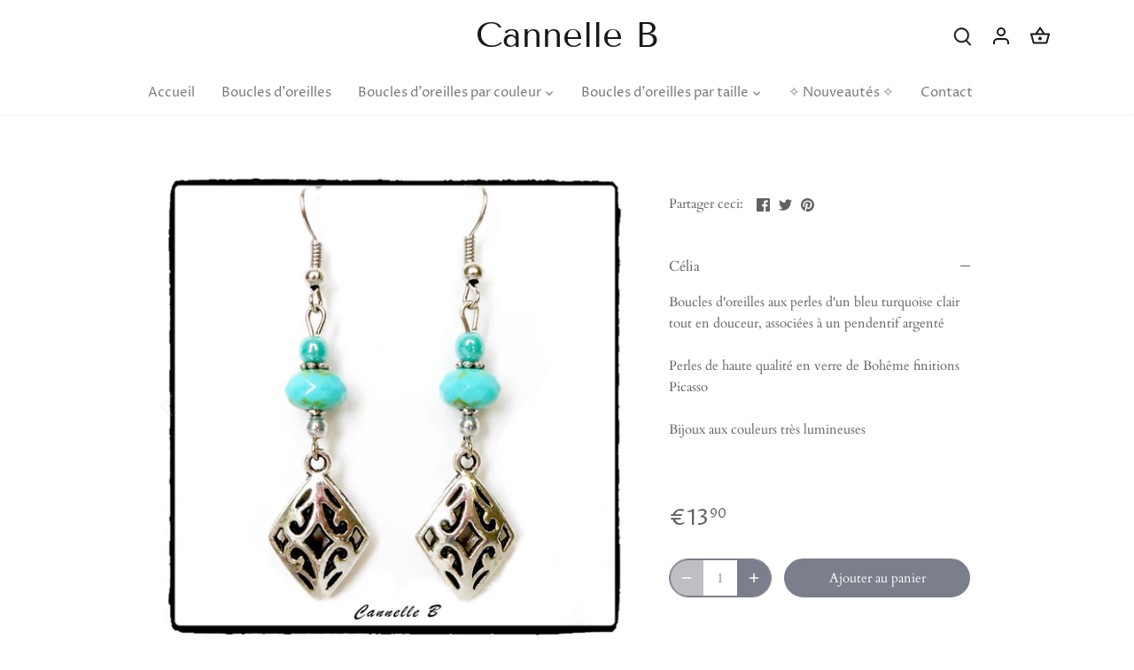

--- FILE ---
content_type: text/html; charset=utf-8
request_url: https://cannelleb.fr/products/boucles-oreille-bleu-clair-argent-turquoise-bijou-createur
body_size: 32933
content:
<!doctype html>
<html class="no-js" lang="fr">
<head>
<!-- Google tag (gtag.js) -->
<script async src="https://www.googletagmanager.com/gtag/js?id=UA-89867398-2"></script>
<script>
  window.dataLayer = window.dataLayer || [];
  function gtag(){dataLayer.push(arguments);}
  gtag('js', new Date());

  gtag('config', 'UA-89867398-2');
</script>


  <!-- Canopy 4.2.1 -->

  <link rel="preload" href="//cannelleb.fr/cdn/shop/t/3/assets/styles.css?v=17727841125629467651759332098" as="style">
  <meta charset="utf-8" />
<meta name="viewport" content="width=device-width,initial-scale=1.0" />
<meta http-equiv="X-UA-Compatible" content="IE=edge">

<link rel="preconnect" href="https://cdn.shopify.com" crossorigin>
<link rel="preconnect" href="https://fonts.shopify.com" crossorigin>
<link rel="preconnect" href="https://monorail-edge.shopifysvc.com"><link rel="preload" as="font" href="//cannelleb.fr/cdn/fonts/cardo/cardo_n4.8d7bdd0369840597cbb62dc8a447619701d8d34a.woff2" type="font/woff2" crossorigin><link rel="preload" as="font" href="//cannelleb.fr/cdn/fonts/cardo/cardo_n7.d1764502b55968f897125797ed59f6abd5dc8593.woff2" type="font/woff2" crossorigin><link rel="preload" as="font" href="//cannelleb.fr/cdn/fonts/cardo/cardo_i4.0e32d2e32a36e77888e9a063b238f6034ace33a8.woff2" type="font/woff2" crossorigin><link rel="preload" as="font" href="//cannelleb.fr/cdn/fonts/proza_libre/prozalibre_n4.f0507b32b728d57643b7359f19cd41165a2ba3ad.woff2" type="font/woff2" crossorigin><link rel="preload" as="font" href="//cannelleb.fr/cdn/fonts/proza_libre/prozalibre_n4.f0507b32b728d57643b7359f19cd41165a2ba3ad.woff2" type="font/woff2" crossorigin><link rel="preload" as="font" href="//cannelleb.fr/cdn/fonts/tenor_sans/tenorsans_n4.966071a72c28462a9256039d3e3dc5b0cf314f65.woff2" type="font/woff2" crossorigin><link rel="preload" href="//cannelleb.fr/cdn/shop/t/3/assets/vendor.min.js?v=109634595573403464951652545136" as="script">
<link rel="preload" href="//cannelleb.fr/cdn/shop/t/3/assets/theme.js?v=51741169011406963741654972393" as="script"><link rel="canonical" href="https://cannelleb.fr/products/boucles-oreille-bleu-clair-argent-turquoise-bijou-createur" /><link rel="shortcut icon" href="//cannelleb.fr/cdn/shop/files/favicon-32x32.png?v=1671184269" type="image/png" /><meta name="description" content="Cannelle B est une marque française de bijoux. Des bijoux fantaisie de qualité et originaux, à prix tous doux. Fabriqué en France. Livraison rapide !">

  <meta name="theme-color" content="#7b7e8b">

  <title>
    Boucles d&#39;oreille bleu clair et argent, turquoise, bijou de créateur &ndash; Cannelle B
  </title>

  <meta property="og:site_name" content="Cannelle B">
<meta property="og:url" content="https://cannelleb.fr/products/boucles-oreille-bleu-clair-argent-turquoise-bijou-createur">
<meta property="og:title" content="Boucles d&#39;oreille bleu clair et argent, turquoise, bijou de créateur">
<meta property="og:type" content="product">
<meta property="og:description" content="Cannelle B est une marque française de bijoux. Des bijoux fantaisie de qualité et originaux, à prix tous doux. Fabriqué en France. Livraison rapide !"><meta property="og:image" content="http://cannelleb.fr/cdn/shop/products/CeliaA_1200x1200.jpg?v=1673104205">
  <meta property="og:image:secure_url" content="https://cannelleb.fr/cdn/shop/products/CeliaA_1200x1200.jpg?v=1673104205">
  <meta property="og:image:width" content="1997">
  <meta property="og:image:height" content="1997"><meta property="og:price:amount" content="13,90">
  <meta property="og:price:currency" content="EUR"><meta name="twitter:site" content="@shopify"><meta name="twitter:card" content="summary_large_image">
<meta name="twitter:title" content="Boucles d&#39;oreille bleu clair et argent, turquoise, bijou de créateur">
<meta name="twitter:description" content="Cannelle B est une marque française de bijoux. Des bijoux fantaisie de qualité et originaux, à prix tous doux. Fabriqué en France. Livraison rapide !">


  <link href="//cannelleb.fr/cdn/shop/t/3/assets/styles.css?v=17727841125629467651759332098" rel="stylesheet" type="text/css" media="all" />

  <script>
    document.documentElement.className = document.documentElement.className.replace('no-js', 'js');
    window.theme = window.theme || {};
    
    theme.money_format_with_code_preference = "€{{amount_with_comma_separator}}";
    
    theme.money_format = "€{{amount_with_comma_separator}}";
    theme.customerIsLoggedIn = false;

    
      theme.shippingCalcMoneyFormat = "€{{amount_with_comma_separator}}";
    

    theme.strings = {
      previous: "Précédente",
      next: "Suivante",
      close: "Fermer",
      addressError: "Vous ne trouvez pas cette adresse",
      addressNoResults: "Aucun résultat pour cette adresse",
      addressQueryLimit: "Vous avez dépassé la limite de Google utilisation de l'API. Envisager la mise à niveau à un \u003ca href=\"https:\/\/developers.google.com\/maps\/premium\/usage-limits\"\u003erégime spécial\u003c\/a\u003e.",
      authError: "Il y avait un problème authentifier votre compte Google Maps.",
      shippingCalcSubmitButton: "Calculer les frais de port",
      shippingCalcSubmitButtonDisabled: "Calcul en cours...",
      infiniteScrollCollectionLoading: "Chargement...",
      infiniteScrollCollectionFinishedMsg : "Fin",
      infiniteScrollBlogLoading: "Chargement...",
      infiniteScrollBlogFinishedMsg : "Aucun résultat n\u0026#39;a été trouvé",
      blogsShowTags: "Mots clés",
      priceNonExistent: "Non disponible",
      buttonDefault: "Ajouter au panier",
      buttonNoStock: "Épuisé",
      buttonNoVariant: "Non disponible",
      unitPriceSeparator: " \/ ",
      onlyXLeft: "[[ quantity ]] en stock",
      productAddingToCart: "Ajouter",
      productAddedToCart: "Ajoutée",
      quickbuyAdded: "Ajoutée",
      cartSummary: "Ouvrir le panier",
      cartContinue: "Poursuivre vos achats",
      colorBoxPrevious: "Précédent",
      colorBoxNext: "Suivant",
      colorBoxClose: "Fermer",
      imageSlider: "Des photos",
      confirmEmptyCart: "Êtes-vous sûr de vouloir vider votre panier?",
      inYourCart: "dans votre panier",
      removeFromCart: "Retirer du panier",
      clearAll: "Tout effacer",
      layout_live_search_see_all: "Voir tout",
      general_quick_search_pages: "Pages",
      general_quick_search_no_results: "Désolé, nous n\u0026#39;avons trouvé aucun résultat",
      products_labels_sold_out: "Épuisé",
      products_labels_sale: "Offre",
      maximumQuantity: "Vous ne pouvez en avoir que [quantity] dans votre panier",
      fullDetails: "Afficher plus",
      cartConfirmRemove: "Voulez-vous vraiment supprimer cet élément?"
    };

    theme.routes = {
      root_url: '/',
      account_url: '/account',
      account_login_url: '/account/login',
      account_logout_url: '/account/logout',
      account_recover_url: '/account/recover',
      account_register_url: '/account/register',
      account_addresses_url: '/account/addresses',
      collections_url: '/collections',
      all_products_collection_url: '/collections/all',
      search_url: '/search',
      cart_url: '/cart',
      cart_add_url: '/cart/add',
      cart_change_url: '/cart/change',
      cart_clear_url: '/cart/clear'
    };

    theme.scripts = {
      masonry: "\/\/cannelleb.fr\/cdn\/shop\/t\/3\/assets\/masonry.v3.2.2.min.js?v=70136629540791627221652545134",
      jqueryInfiniteScroll: "\/\/cannelleb.fr\/cdn\/shop\/t\/3\/assets\/jquery.infinitescroll.2.1.0.min.js?v=162864979201917639991652545134",
      underscore: "\/\/cdnjs.cloudflare.com\/ajax\/libs\/underscore.js\/1.6.0\/underscore-min.js",
      shopifyCommon: "\/\/cannelleb.fr\/cdn\/shopifycloud\/storefront\/assets\/themes_support\/shopify_common-5f594365.js",
      jqueryCart: "\/\/cannelleb.fr\/cdn\/shop\/t\/3\/assets\/shipping-calculator.v1.0.min.js?v=20682063813605048711652545135"
    };

    theme.settings = {
      cartType: "drawer-standard",
      openCartDrawerOnMob: true,
      quickBuyType: "hover",
      superscriptDecimals: true,
      currencyCodeEnabled: false
    }
  </script><script>window.performance && window.performance.mark && window.performance.mark('shopify.content_for_header.start');</script><meta id="shopify-digital-wallet" name="shopify-digital-wallet" content="/57125470269/digital_wallets/dialog">
<meta name="shopify-checkout-api-token" content="d8cb94094c75d7edb4307a630906ad8d">
<meta id="in-context-paypal-metadata" data-shop-id="57125470269" data-venmo-supported="false" data-environment="production" data-locale="fr_FR" data-paypal-v4="true" data-currency="EUR">
<link rel="alternate" type="application/json+oembed" href="https://cannelleb.fr/products/boucles-oreille-bleu-clair-argent-turquoise-bijou-createur.oembed">
<script async="async" src="/checkouts/internal/preloads.js?locale=fr-FR"></script>
<link rel="preconnect" href="https://shop.app" crossorigin="anonymous">
<script async="async" src="https://shop.app/checkouts/internal/preloads.js?locale=fr-FR&shop_id=57125470269" crossorigin="anonymous"></script>
<script id="apple-pay-shop-capabilities" type="application/json">{"shopId":57125470269,"countryCode":"FR","currencyCode":"EUR","merchantCapabilities":["supports3DS"],"merchantId":"gid:\/\/shopify\/Shop\/57125470269","merchantName":"Cannelle B","requiredBillingContactFields":["postalAddress","email"],"requiredShippingContactFields":["postalAddress","email"],"shippingType":"shipping","supportedNetworks":["visa","masterCard","amex","maestro"],"total":{"type":"pending","label":"Cannelle B","amount":"1.00"},"shopifyPaymentsEnabled":true,"supportsSubscriptions":true}</script>
<script id="shopify-features" type="application/json">{"accessToken":"d8cb94094c75d7edb4307a630906ad8d","betas":["rich-media-storefront-analytics"],"domain":"cannelleb.fr","predictiveSearch":true,"shopId":57125470269,"locale":"fr"}</script>
<script>var Shopify = Shopify || {};
Shopify.shop = "perlesdecannelle.myshopify.com";
Shopify.locale = "fr";
Shopify.currency = {"active":"EUR","rate":"1.0"};
Shopify.country = "FR";
Shopify.theme = {"name":"Canopy","id":123272495165,"schema_name":"Canopy","schema_version":"4.2.1","theme_store_id":732,"role":"main"};
Shopify.theme.handle = "null";
Shopify.theme.style = {"id":null,"handle":null};
Shopify.cdnHost = "cannelleb.fr/cdn";
Shopify.routes = Shopify.routes || {};
Shopify.routes.root = "/";</script>
<script type="module">!function(o){(o.Shopify=o.Shopify||{}).modules=!0}(window);</script>
<script>!function(o){function n(){var o=[];function n(){o.push(Array.prototype.slice.apply(arguments))}return n.q=o,n}var t=o.Shopify=o.Shopify||{};t.loadFeatures=n(),t.autoloadFeatures=n()}(window);</script>
<script>
  window.ShopifyPay = window.ShopifyPay || {};
  window.ShopifyPay.apiHost = "shop.app\/pay";
  window.ShopifyPay.redirectState = null;
</script>
<script id="shop-js-analytics" type="application/json">{"pageType":"product"}</script>
<script defer="defer" async type="module" src="//cannelleb.fr/cdn/shopifycloud/shop-js/modules/v2/client.init-shop-cart-sync_BcDpqI9l.fr.esm.js"></script>
<script defer="defer" async type="module" src="//cannelleb.fr/cdn/shopifycloud/shop-js/modules/v2/chunk.common_a1Rf5Dlz.esm.js"></script>
<script defer="defer" async type="module" src="//cannelleb.fr/cdn/shopifycloud/shop-js/modules/v2/chunk.modal_Djra7sW9.esm.js"></script>
<script type="module">
  await import("//cannelleb.fr/cdn/shopifycloud/shop-js/modules/v2/client.init-shop-cart-sync_BcDpqI9l.fr.esm.js");
await import("//cannelleb.fr/cdn/shopifycloud/shop-js/modules/v2/chunk.common_a1Rf5Dlz.esm.js");
await import("//cannelleb.fr/cdn/shopifycloud/shop-js/modules/v2/chunk.modal_Djra7sW9.esm.js");

  window.Shopify.SignInWithShop?.initShopCartSync?.({"fedCMEnabled":true,"windoidEnabled":true});

</script>
<script>
  window.Shopify = window.Shopify || {};
  if (!window.Shopify.featureAssets) window.Shopify.featureAssets = {};
  window.Shopify.featureAssets['shop-js'] = {"shop-cart-sync":["modules/v2/client.shop-cart-sync_BLrx53Hf.fr.esm.js","modules/v2/chunk.common_a1Rf5Dlz.esm.js","modules/v2/chunk.modal_Djra7sW9.esm.js"],"init-fed-cm":["modules/v2/client.init-fed-cm_C8SUwJ8U.fr.esm.js","modules/v2/chunk.common_a1Rf5Dlz.esm.js","modules/v2/chunk.modal_Djra7sW9.esm.js"],"shop-cash-offers":["modules/v2/client.shop-cash-offers_BBp_MjBM.fr.esm.js","modules/v2/chunk.common_a1Rf5Dlz.esm.js","modules/v2/chunk.modal_Djra7sW9.esm.js"],"shop-login-button":["modules/v2/client.shop-login-button_Dw6kG_iO.fr.esm.js","modules/v2/chunk.common_a1Rf5Dlz.esm.js","modules/v2/chunk.modal_Djra7sW9.esm.js"],"pay-button":["modules/v2/client.pay-button_BJDaAh68.fr.esm.js","modules/v2/chunk.common_a1Rf5Dlz.esm.js","modules/v2/chunk.modal_Djra7sW9.esm.js"],"shop-button":["modules/v2/client.shop-button_DBWL94V3.fr.esm.js","modules/v2/chunk.common_a1Rf5Dlz.esm.js","modules/v2/chunk.modal_Djra7sW9.esm.js"],"avatar":["modules/v2/client.avatar_BTnouDA3.fr.esm.js"],"init-windoid":["modules/v2/client.init-windoid_77FSIiws.fr.esm.js","modules/v2/chunk.common_a1Rf5Dlz.esm.js","modules/v2/chunk.modal_Djra7sW9.esm.js"],"init-shop-for-new-customer-accounts":["modules/v2/client.init-shop-for-new-customer-accounts_QoC3RJm9.fr.esm.js","modules/v2/client.shop-login-button_Dw6kG_iO.fr.esm.js","modules/v2/chunk.common_a1Rf5Dlz.esm.js","modules/v2/chunk.modal_Djra7sW9.esm.js"],"init-shop-email-lookup-coordinator":["modules/v2/client.init-shop-email-lookup-coordinator_D4ioGzPw.fr.esm.js","modules/v2/chunk.common_a1Rf5Dlz.esm.js","modules/v2/chunk.modal_Djra7sW9.esm.js"],"init-shop-cart-sync":["modules/v2/client.init-shop-cart-sync_BcDpqI9l.fr.esm.js","modules/v2/chunk.common_a1Rf5Dlz.esm.js","modules/v2/chunk.modal_Djra7sW9.esm.js"],"shop-toast-manager":["modules/v2/client.shop-toast-manager_B-eIbpHW.fr.esm.js","modules/v2/chunk.common_a1Rf5Dlz.esm.js","modules/v2/chunk.modal_Djra7sW9.esm.js"],"init-customer-accounts":["modules/v2/client.init-customer-accounts_BcBSUbIK.fr.esm.js","modules/v2/client.shop-login-button_Dw6kG_iO.fr.esm.js","modules/v2/chunk.common_a1Rf5Dlz.esm.js","modules/v2/chunk.modal_Djra7sW9.esm.js"],"init-customer-accounts-sign-up":["modules/v2/client.init-customer-accounts-sign-up_DvG__VHD.fr.esm.js","modules/v2/client.shop-login-button_Dw6kG_iO.fr.esm.js","modules/v2/chunk.common_a1Rf5Dlz.esm.js","modules/v2/chunk.modal_Djra7sW9.esm.js"],"shop-follow-button":["modules/v2/client.shop-follow-button_Dnx6fDH9.fr.esm.js","modules/v2/chunk.common_a1Rf5Dlz.esm.js","modules/v2/chunk.modal_Djra7sW9.esm.js"],"checkout-modal":["modules/v2/client.checkout-modal_BDH3MUqJ.fr.esm.js","modules/v2/chunk.common_a1Rf5Dlz.esm.js","modules/v2/chunk.modal_Djra7sW9.esm.js"],"shop-login":["modules/v2/client.shop-login_CV9Paj8R.fr.esm.js","modules/v2/chunk.common_a1Rf5Dlz.esm.js","modules/v2/chunk.modal_Djra7sW9.esm.js"],"lead-capture":["modules/v2/client.lead-capture_DGQOTB4e.fr.esm.js","modules/v2/chunk.common_a1Rf5Dlz.esm.js","modules/v2/chunk.modal_Djra7sW9.esm.js"],"payment-terms":["modules/v2/client.payment-terms_BQYK7nq4.fr.esm.js","modules/v2/chunk.common_a1Rf5Dlz.esm.js","modules/v2/chunk.modal_Djra7sW9.esm.js"]};
</script>
<script>(function() {
  var isLoaded = false;
  function asyncLoad() {
    if (isLoaded) return;
    isLoaded = true;
    var urls = ["https:\/\/cdn.shopify.com\/s\/files\/1\/0571\/2547\/0269\/t\/3\/assets\/globo.options.init.js?v=1655295430\u0026shop=perlesdecannelle.myshopify.com"];
    for (var i = 0; i < urls.length; i++) {
      var s = document.createElement('script');
      s.type = 'text/javascript';
      s.async = true;
      s.src = urls[i];
      var x = document.getElementsByTagName('script')[0];
      x.parentNode.insertBefore(s, x);
    }
  };
  if(window.attachEvent) {
    window.attachEvent('onload', asyncLoad);
  } else {
    window.addEventListener('load', asyncLoad, false);
  }
})();</script>
<script id="__st">var __st={"a":57125470269,"offset":3600,"reqid":"a8cbb7f1-6c27-4fce-bc3e-9da906a1bdad-1769136791","pageurl":"cannelleb.fr\/products\/boucles-oreille-bleu-clair-argent-turquoise-bijou-createur","u":"2f9d4e39d5d9","p":"product","rtyp":"product","rid":6785962344509};</script>
<script>window.ShopifyPaypalV4VisibilityTracking = true;</script>
<script id="form-persister">!function(){'use strict';const t='contact',e='new_comment',n=[[t,t],['blogs',e],['comments',e],[t,'customer']],o='password',r='form_key',c=['recaptcha-v3-token','g-recaptcha-response','h-captcha-response',o],s=()=>{try{return window.sessionStorage}catch{return}},i='__shopify_v',u=t=>t.elements[r],a=function(){const t=[...n].map((([t,e])=>`form[action*='/${t}']:not([data-nocaptcha='true']) input[name='form_type'][value='${e}']`)).join(',');var e;return e=t,()=>e?[...document.querySelectorAll(e)].map((t=>t.form)):[]}();function m(t){const e=u(t);a().includes(t)&&(!e||!e.value)&&function(t){try{if(!s())return;!function(t){const e=s();if(!e)return;const n=u(t);if(!n)return;const o=n.value;o&&e.removeItem(o)}(t);const e=Array.from(Array(32),(()=>Math.random().toString(36)[2])).join('');!function(t,e){u(t)||t.append(Object.assign(document.createElement('input'),{type:'hidden',name:r})),t.elements[r].value=e}(t,e),function(t,e){const n=s();if(!n)return;const r=[...t.querySelectorAll(`input[type='${o}']`)].map((({name:t})=>t)),u=[...c,...r],a={};for(const[o,c]of new FormData(t).entries())u.includes(o)||(a[o]=c);n.setItem(e,JSON.stringify({[i]:1,action:t.action,data:a}))}(t,e)}catch(e){console.error('failed to persist form',e)}}(t)}const f=t=>{if('true'===t.dataset.persistBound)return;const e=function(t,e){const n=function(t){return'function'==typeof t.submit?t.submit:HTMLFormElement.prototype.submit}(t).bind(t);return function(){let t;return()=>{t||(t=!0,(()=>{try{e(),n()}catch(t){(t=>{console.error('form submit failed',t)})(t)}})(),setTimeout((()=>t=!1),250))}}()}(t,(()=>{m(t)}));!function(t,e){if('function'==typeof t.submit&&'function'==typeof e)try{t.submit=e}catch{}}(t,e),t.addEventListener('submit',(t=>{t.preventDefault(),e()})),t.dataset.persistBound='true'};!function(){function t(t){const e=(t=>{const e=t.target;return e instanceof HTMLFormElement?e:e&&e.form})(t);e&&m(e)}document.addEventListener('submit',t),document.addEventListener('DOMContentLoaded',(()=>{const e=a();for(const t of e)f(t);var n;n=document.body,new window.MutationObserver((t=>{for(const e of t)if('childList'===e.type&&e.addedNodes.length)for(const t of e.addedNodes)1===t.nodeType&&'FORM'===t.tagName&&a().includes(t)&&f(t)})).observe(n,{childList:!0,subtree:!0,attributes:!1}),document.removeEventListener('submit',t)}))}()}();</script>
<script integrity="sha256-4kQ18oKyAcykRKYeNunJcIwy7WH5gtpwJnB7kiuLZ1E=" data-source-attribution="shopify.loadfeatures" defer="defer" src="//cannelleb.fr/cdn/shopifycloud/storefront/assets/storefront/load_feature-a0a9edcb.js" crossorigin="anonymous"></script>
<script crossorigin="anonymous" defer="defer" src="//cannelleb.fr/cdn/shopifycloud/storefront/assets/shopify_pay/storefront-65b4c6d7.js?v=20250812"></script>
<script data-source-attribution="shopify.dynamic_checkout.dynamic.init">var Shopify=Shopify||{};Shopify.PaymentButton=Shopify.PaymentButton||{isStorefrontPortableWallets:!0,init:function(){window.Shopify.PaymentButton.init=function(){};var t=document.createElement("script");t.src="https://cannelleb.fr/cdn/shopifycloud/portable-wallets/latest/portable-wallets.fr.js",t.type="module",document.head.appendChild(t)}};
</script>
<script data-source-attribution="shopify.dynamic_checkout.buyer_consent">
  function portableWalletsHideBuyerConsent(e){var t=document.getElementById("shopify-buyer-consent"),n=document.getElementById("shopify-subscription-policy-button");t&&n&&(t.classList.add("hidden"),t.setAttribute("aria-hidden","true"),n.removeEventListener("click",e))}function portableWalletsShowBuyerConsent(e){var t=document.getElementById("shopify-buyer-consent"),n=document.getElementById("shopify-subscription-policy-button");t&&n&&(t.classList.remove("hidden"),t.removeAttribute("aria-hidden"),n.addEventListener("click",e))}window.Shopify?.PaymentButton&&(window.Shopify.PaymentButton.hideBuyerConsent=portableWalletsHideBuyerConsent,window.Shopify.PaymentButton.showBuyerConsent=portableWalletsShowBuyerConsent);
</script>
<script data-source-attribution="shopify.dynamic_checkout.cart.bootstrap">document.addEventListener("DOMContentLoaded",(function(){function t(){return document.querySelector("shopify-accelerated-checkout-cart, shopify-accelerated-checkout")}if(t())Shopify.PaymentButton.init();else{new MutationObserver((function(e,n){t()&&(Shopify.PaymentButton.init(),n.disconnect())})).observe(document.body,{childList:!0,subtree:!0})}}));
</script>
<link id="shopify-accelerated-checkout-styles" rel="stylesheet" media="screen" href="https://cannelleb.fr/cdn/shopifycloud/portable-wallets/latest/accelerated-checkout-backwards-compat.css" crossorigin="anonymous">
<style id="shopify-accelerated-checkout-cart">
        #shopify-buyer-consent {
  margin-top: 1em;
  display: inline-block;
  width: 100%;
}

#shopify-buyer-consent.hidden {
  display: none;
}

#shopify-subscription-policy-button {
  background: none;
  border: none;
  padding: 0;
  text-decoration: underline;
  font-size: inherit;
  cursor: pointer;
}

#shopify-subscription-policy-button::before {
  box-shadow: none;
}

      </style>

<script>window.performance && window.performance.mark && window.performance.mark('shopify.content_for_header.end');</script>
<!-- BEGIN app block: shopify://apps/optimonk-popup-cro-a-b-test/blocks/app-embed/0b488be1-fc0a-4fe6-8793-f2bef383dba8 -->
<script async src="https://onsite.optimonk.com/script.js?account=199782&origin=shopify-app-embed-block"></script>




<!-- END app block --><link href="https://monorail-edge.shopifysvc.com" rel="dns-prefetch">
<script>(function(){if ("sendBeacon" in navigator && "performance" in window) {try {var session_token_from_headers = performance.getEntriesByType('navigation')[0].serverTiming.find(x => x.name == '_s').description;} catch {var session_token_from_headers = undefined;}var session_cookie_matches = document.cookie.match(/_shopify_s=([^;]*)/);var session_token_from_cookie = session_cookie_matches && session_cookie_matches.length === 2 ? session_cookie_matches[1] : "";var session_token = session_token_from_headers || session_token_from_cookie || "";function handle_abandonment_event(e) {var entries = performance.getEntries().filter(function(entry) {return /monorail-edge.shopifysvc.com/.test(entry.name);});if (!window.abandonment_tracked && entries.length === 0) {window.abandonment_tracked = true;var currentMs = Date.now();var navigation_start = performance.timing.navigationStart;var payload = {shop_id: 57125470269,url: window.location.href,navigation_start,duration: currentMs - navigation_start,session_token,page_type: "product"};window.navigator.sendBeacon("https://monorail-edge.shopifysvc.com/v1/produce", JSON.stringify({schema_id: "online_store_buyer_site_abandonment/1.1",payload: payload,metadata: {event_created_at_ms: currentMs,event_sent_at_ms: currentMs}}));}}window.addEventListener('pagehide', handle_abandonment_event);}}());</script>
<script id="web-pixels-manager-setup">(function e(e,d,r,n,o){if(void 0===o&&(o={}),!Boolean(null===(a=null===(i=window.Shopify)||void 0===i?void 0:i.analytics)||void 0===a?void 0:a.replayQueue)){var i,a;window.Shopify=window.Shopify||{};var t=window.Shopify;t.analytics=t.analytics||{};var s=t.analytics;s.replayQueue=[],s.publish=function(e,d,r){return s.replayQueue.push([e,d,r]),!0};try{self.performance.mark("wpm:start")}catch(e){}var l=function(){var e={modern:/Edge?\/(1{2}[4-9]|1[2-9]\d|[2-9]\d{2}|\d{4,})\.\d+(\.\d+|)|Firefox\/(1{2}[4-9]|1[2-9]\d|[2-9]\d{2}|\d{4,})\.\d+(\.\d+|)|Chrom(ium|e)\/(9{2}|\d{3,})\.\d+(\.\d+|)|(Maci|X1{2}).+ Version\/(15\.\d+|(1[6-9]|[2-9]\d|\d{3,})\.\d+)([,.]\d+|)( \(\w+\)|)( Mobile\/\w+|) Safari\/|Chrome.+OPR\/(9{2}|\d{3,})\.\d+\.\d+|(CPU[ +]OS|iPhone[ +]OS|CPU[ +]iPhone|CPU IPhone OS|CPU iPad OS)[ +]+(15[._]\d+|(1[6-9]|[2-9]\d|\d{3,})[._]\d+)([._]\d+|)|Android:?[ /-](13[3-9]|1[4-9]\d|[2-9]\d{2}|\d{4,})(\.\d+|)(\.\d+|)|Android.+Firefox\/(13[5-9]|1[4-9]\d|[2-9]\d{2}|\d{4,})\.\d+(\.\d+|)|Android.+Chrom(ium|e)\/(13[3-9]|1[4-9]\d|[2-9]\d{2}|\d{4,})\.\d+(\.\d+|)|SamsungBrowser\/([2-9]\d|\d{3,})\.\d+/,legacy:/Edge?\/(1[6-9]|[2-9]\d|\d{3,})\.\d+(\.\d+|)|Firefox\/(5[4-9]|[6-9]\d|\d{3,})\.\d+(\.\d+|)|Chrom(ium|e)\/(5[1-9]|[6-9]\d|\d{3,})\.\d+(\.\d+|)([\d.]+$|.*Safari\/(?![\d.]+ Edge\/[\d.]+$))|(Maci|X1{2}).+ Version\/(10\.\d+|(1[1-9]|[2-9]\d|\d{3,})\.\d+)([,.]\d+|)( \(\w+\)|)( Mobile\/\w+|) Safari\/|Chrome.+OPR\/(3[89]|[4-9]\d|\d{3,})\.\d+\.\d+|(CPU[ +]OS|iPhone[ +]OS|CPU[ +]iPhone|CPU IPhone OS|CPU iPad OS)[ +]+(10[._]\d+|(1[1-9]|[2-9]\d|\d{3,})[._]\d+)([._]\d+|)|Android:?[ /-](13[3-9]|1[4-9]\d|[2-9]\d{2}|\d{4,})(\.\d+|)(\.\d+|)|Mobile Safari.+OPR\/([89]\d|\d{3,})\.\d+\.\d+|Android.+Firefox\/(13[5-9]|1[4-9]\d|[2-9]\d{2}|\d{4,})\.\d+(\.\d+|)|Android.+Chrom(ium|e)\/(13[3-9]|1[4-9]\d|[2-9]\d{2}|\d{4,})\.\d+(\.\d+|)|Android.+(UC? ?Browser|UCWEB|U3)[ /]?(15\.([5-9]|\d{2,})|(1[6-9]|[2-9]\d|\d{3,})\.\d+)\.\d+|SamsungBrowser\/(5\.\d+|([6-9]|\d{2,})\.\d+)|Android.+MQ{2}Browser\/(14(\.(9|\d{2,})|)|(1[5-9]|[2-9]\d|\d{3,})(\.\d+|))(\.\d+|)|K[Aa][Ii]OS\/(3\.\d+|([4-9]|\d{2,})\.\d+)(\.\d+|)/},d=e.modern,r=e.legacy,n=navigator.userAgent;return n.match(d)?"modern":n.match(r)?"legacy":"unknown"}(),u="modern"===l?"modern":"legacy",c=(null!=n?n:{modern:"",legacy:""})[u],f=function(e){return[e.baseUrl,"/wpm","/b",e.hashVersion,"modern"===e.buildTarget?"m":"l",".js"].join("")}({baseUrl:d,hashVersion:r,buildTarget:u}),m=function(e){var d=e.version,r=e.bundleTarget,n=e.surface,o=e.pageUrl,i=e.monorailEndpoint;return{emit:function(e){var a=e.status,t=e.errorMsg,s=(new Date).getTime(),l=JSON.stringify({metadata:{event_sent_at_ms:s},events:[{schema_id:"web_pixels_manager_load/3.1",payload:{version:d,bundle_target:r,page_url:o,status:a,surface:n,error_msg:t},metadata:{event_created_at_ms:s}}]});if(!i)return console&&console.warn&&console.warn("[Web Pixels Manager] No Monorail endpoint provided, skipping logging."),!1;try{return self.navigator.sendBeacon.bind(self.navigator)(i,l)}catch(e){}var u=new XMLHttpRequest;try{return u.open("POST",i,!0),u.setRequestHeader("Content-Type","text/plain"),u.send(l),!0}catch(e){return console&&console.warn&&console.warn("[Web Pixels Manager] Got an unhandled error while logging to Monorail."),!1}}}}({version:r,bundleTarget:l,surface:e.surface,pageUrl:self.location.href,monorailEndpoint:e.monorailEndpoint});try{o.browserTarget=l,function(e){var d=e.src,r=e.async,n=void 0===r||r,o=e.onload,i=e.onerror,a=e.sri,t=e.scriptDataAttributes,s=void 0===t?{}:t,l=document.createElement("script"),u=document.querySelector("head"),c=document.querySelector("body");if(l.async=n,l.src=d,a&&(l.integrity=a,l.crossOrigin="anonymous"),s)for(var f in s)if(Object.prototype.hasOwnProperty.call(s,f))try{l.dataset[f]=s[f]}catch(e){}if(o&&l.addEventListener("load",o),i&&l.addEventListener("error",i),u)u.appendChild(l);else{if(!c)throw new Error("Did not find a head or body element to append the script");c.appendChild(l)}}({src:f,async:!0,onload:function(){if(!function(){var e,d;return Boolean(null===(d=null===(e=window.Shopify)||void 0===e?void 0:e.analytics)||void 0===d?void 0:d.initialized)}()){var d=window.webPixelsManager.init(e)||void 0;if(d){var r=window.Shopify.analytics;r.replayQueue.forEach((function(e){var r=e[0],n=e[1],o=e[2];d.publishCustomEvent(r,n,o)})),r.replayQueue=[],r.publish=d.publishCustomEvent,r.visitor=d.visitor,r.initialized=!0}}},onerror:function(){return m.emit({status:"failed",errorMsg:"".concat(f," has failed to load")})},sri:function(e){var d=/^sha384-[A-Za-z0-9+/=]+$/;return"string"==typeof e&&d.test(e)}(c)?c:"",scriptDataAttributes:o}),m.emit({status:"loading"})}catch(e){m.emit({status:"failed",errorMsg:(null==e?void 0:e.message)||"Unknown error"})}}})({shopId: 57125470269,storefrontBaseUrl: "https://cannelleb.fr",extensionsBaseUrl: "https://extensions.shopifycdn.com/cdn/shopifycloud/web-pixels-manager",monorailEndpoint: "https://monorail-edge.shopifysvc.com/unstable/produce_batch",surface: "storefront-renderer",enabledBetaFlags: ["2dca8a86"],webPixelsConfigList: [{"id":"168460631","eventPayloadVersion":"v1","runtimeContext":"LAX","scriptVersion":"1","type":"CUSTOM","privacyPurposes":["ANALYTICS"],"name":"Google Analytics tag (migrated)"},{"id":"shopify-app-pixel","configuration":"{}","eventPayloadVersion":"v1","runtimeContext":"STRICT","scriptVersion":"0450","apiClientId":"shopify-pixel","type":"APP","privacyPurposes":["ANALYTICS","MARKETING"]},{"id":"shopify-custom-pixel","eventPayloadVersion":"v1","runtimeContext":"LAX","scriptVersion":"0450","apiClientId":"shopify-pixel","type":"CUSTOM","privacyPurposes":["ANALYTICS","MARKETING"]}],isMerchantRequest: false,initData: {"shop":{"name":"Cannelle B","paymentSettings":{"currencyCode":"EUR"},"myshopifyDomain":"perlesdecannelle.myshopify.com","countryCode":"FR","storefrontUrl":"https:\/\/cannelleb.fr"},"customer":null,"cart":null,"checkout":null,"productVariants":[{"price":{"amount":13.9,"currencyCode":"EUR"},"product":{"title":"Célia","vendor":"Cannelle B","id":"6785962344509","untranslatedTitle":"Célia","url":"\/products\/boucles-oreille-bleu-clair-argent-turquoise-bijou-createur","type":"Bijoux"},"id":"39959557111869","image":{"src":"\/\/cannelleb.fr\/cdn\/shop\/products\/CeliaA.jpg?v=1673104205"},"sku":"Célia","title":"Default Title","untranslatedTitle":"Default Title"}],"purchasingCompany":null},},"https://cannelleb.fr/cdn","fcfee988w5aeb613cpc8e4bc33m6693e112",{"modern":"","legacy":""},{"shopId":"57125470269","storefrontBaseUrl":"https:\/\/cannelleb.fr","extensionBaseUrl":"https:\/\/extensions.shopifycdn.com\/cdn\/shopifycloud\/web-pixels-manager","surface":"storefront-renderer","enabledBetaFlags":"[\"2dca8a86\"]","isMerchantRequest":"false","hashVersion":"fcfee988w5aeb613cpc8e4bc33m6693e112","publish":"custom","events":"[[\"page_viewed\",{}],[\"product_viewed\",{\"productVariant\":{\"price\":{\"amount\":13.9,\"currencyCode\":\"EUR\"},\"product\":{\"title\":\"Célia\",\"vendor\":\"Cannelle B\",\"id\":\"6785962344509\",\"untranslatedTitle\":\"Célia\",\"url\":\"\/products\/boucles-oreille-bleu-clair-argent-turquoise-bijou-createur\",\"type\":\"Bijoux\"},\"id\":\"39959557111869\",\"image\":{\"src\":\"\/\/cannelleb.fr\/cdn\/shop\/products\/CeliaA.jpg?v=1673104205\"},\"sku\":\"Célia\",\"title\":\"Default Title\",\"untranslatedTitle\":\"Default Title\"}}]]"});</script><script>
  window.ShopifyAnalytics = window.ShopifyAnalytics || {};
  window.ShopifyAnalytics.meta = window.ShopifyAnalytics.meta || {};
  window.ShopifyAnalytics.meta.currency = 'EUR';
  var meta = {"product":{"id":6785962344509,"gid":"gid:\/\/shopify\/Product\/6785962344509","vendor":"Cannelle B","type":"Bijoux","handle":"boucles-oreille-bleu-clair-argent-turquoise-bijou-createur","variants":[{"id":39959557111869,"price":1390,"name":"Célia","public_title":null,"sku":"Célia"}],"remote":false},"page":{"pageType":"product","resourceType":"product","resourceId":6785962344509,"requestId":"a8cbb7f1-6c27-4fce-bc3e-9da906a1bdad-1769136791"}};
  for (var attr in meta) {
    window.ShopifyAnalytics.meta[attr] = meta[attr];
  }
</script>
<script class="analytics">
  (function () {
    var customDocumentWrite = function(content) {
      var jquery = null;

      if (window.jQuery) {
        jquery = window.jQuery;
      } else if (window.Checkout && window.Checkout.$) {
        jquery = window.Checkout.$;
      }

      if (jquery) {
        jquery('body').append(content);
      }
    };

    var hasLoggedConversion = function(token) {
      if (token) {
        return document.cookie.indexOf('loggedConversion=' + token) !== -1;
      }
      return false;
    }

    var setCookieIfConversion = function(token) {
      if (token) {
        var twoMonthsFromNow = new Date(Date.now());
        twoMonthsFromNow.setMonth(twoMonthsFromNow.getMonth() + 2);

        document.cookie = 'loggedConversion=' + token + '; expires=' + twoMonthsFromNow;
      }
    }

    var trekkie = window.ShopifyAnalytics.lib = window.trekkie = window.trekkie || [];
    if (trekkie.integrations) {
      return;
    }
    trekkie.methods = [
      'identify',
      'page',
      'ready',
      'track',
      'trackForm',
      'trackLink'
    ];
    trekkie.factory = function(method) {
      return function() {
        var args = Array.prototype.slice.call(arguments);
        args.unshift(method);
        trekkie.push(args);
        return trekkie;
      };
    };
    for (var i = 0; i < trekkie.methods.length; i++) {
      var key = trekkie.methods[i];
      trekkie[key] = trekkie.factory(key);
    }
    trekkie.load = function(config) {
      trekkie.config = config || {};
      trekkie.config.initialDocumentCookie = document.cookie;
      var first = document.getElementsByTagName('script')[0];
      var script = document.createElement('script');
      script.type = 'text/javascript';
      script.onerror = function(e) {
        var scriptFallback = document.createElement('script');
        scriptFallback.type = 'text/javascript';
        scriptFallback.onerror = function(error) {
                var Monorail = {
      produce: function produce(monorailDomain, schemaId, payload) {
        var currentMs = new Date().getTime();
        var event = {
          schema_id: schemaId,
          payload: payload,
          metadata: {
            event_created_at_ms: currentMs,
            event_sent_at_ms: currentMs
          }
        };
        return Monorail.sendRequest("https://" + monorailDomain + "/v1/produce", JSON.stringify(event));
      },
      sendRequest: function sendRequest(endpointUrl, payload) {
        // Try the sendBeacon API
        if (window && window.navigator && typeof window.navigator.sendBeacon === 'function' && typeof window.Blob === 'function' && !Monorail.isIos12()) {
          var blobData = new window.Blob([payload], {
            type: 'text/plain'
          });

          if (window.navigator.sendBeacon(endpointUrl, blobData)) {
            return true;
          } // sendBeacon was not successful

        } // XHR beacon

        var xhr = new XMLHttpRequest();

        try {
          xhr.open('POST', endpointUrl);
          xhr.setRequestHeader('Content-Type', 'text/plain');
          xhr.send(payload);
        } catch (e) {
          console.log(e);
        }

        return false;
      },
      isIos12: function isIos12() {
        return window.navigator.userAgent.lastIndexOf('iPhone; CPU iPhone OS 12_') !== -1 || window.navigator.userAgent.lastIndexOf('iPad; CPU OS 12_') !== -1;
      }
    };
    Monorail.produce('monorail-edge.shopifysvc.com',
      'trekkie_storefront_load_errors/1.1',
      {shop_id: 57125470269,
      theme_id: 123272495165,
      app_name: "storefront",
      context_url: window.location.href,
      source_url: "//cannelleb.fr/cdn/s/trekkie.storefront.8d95595f799fbf7e1d32231b9a28fd43b70c67d3.min.js"});

        };
        scriptFallback.async = true;
        scriptFallback.src = '//cannelleb.fr/cdn/s/trekkie.storefront.8d95595f799fbf7e1d32231b9a28fd43b70c67d3.min.js';
        first.parentNode.insertBefore(scriptFallback, first);
      };
      script.async = true;
      script.src = '//cannelleb.fr/cdn/s/trekkie.storefront.8d95595f799fbf7e1d32231b9a28fd43b70c67d3.min.js';
      first.parentNode.insertBefore(script, first);
    };
    trekkie.load(
      {"Trekkie":{"appName":"storefront","development":false,"defaultAttributes":{"shopId":57125470269,"isMerchantRequest":null,"themeId":123272495165,"themeCityHash":"15673680777624322814","contentLanguage":"fr","currency":"EUR","eventMetadataId":"e9a36b9d-5278-4b94-9b55-ac12f4ccdb06"},"isServerSideCookieWritingEnabled":true,"monorailRegion":"shop_domain","enabledBetaFlags":["65f19447"]},"Session Attribution":{},"S2S":{"facebookCapiEnabled":false,"source":"trekkie-storefront-renderer","apiClientId":580111}}
    );

    var loaded = false;
    trekkie.ready(function() {
      if (loaded) return;
      loaded = true;

      window.ShopifyAnalytics.lib = window.trekkie;

      var originalDocumentWrite = document.write;
      document.write = customDocumentWrite;
      try { window.ShopifyAnalytics.merchantGoogleAnalytics.call(this); } catch(error) {};
      document.write = originalDocumentWrite;

      window.ShopifyAnalytics.lib.page(null,{"pageType":"product","resourceType":"product","resourceId":6785962344509,"requestId":"a8cbb7f1-6c27-4fce-bc3e-9da906a1bdad-1769136791","shopifyEmitted":true});

      var match = window.location.pathname.match(/checkouts\/(.+)\/(thank_you|post_purchase)/)
      var token = match? match[1]: undefined;
      if (!hasLoggedConversion(token)) {
        setCookieIfConversion(token);
        window.ShopifyAnalytics.lib.track("Viewed Product",{"currency":"EUR","variantId":39959557111869,"productId":6785962344509,"productGid":"gid:\/\/shopify\/Product\/6785962344509","name":"Célia","price":"13.90","sku":"Célia","brand":"Cannelle B","variant":null,"category":"Bijoux","nonInteraction":true,"remote":false},undefined,undefined,{"shopifyEmitted":true});
      window.ShopifyAnalytics.lib.track("monorail:\/\/trekkie_storefront_viewed_product\/1.1",{"currency":"EUR","variantId":39959557111869,"productId":6785962344509,"productGid":"gid:\/\/shopify\/Product\/6785962344509","name":"Célia","price":"13.90","sku":"Célia","brand":"Cannelle B","variant":null,"category":"Bijoux","nonInteraction":true,"remote":false,"referer":"https:\/\/cannelleb.fr\/products\/boucles-oreille-bleu-clair-argent-turquoise-bijou-createur"});
      }
    });


        var eventsListenerScript = document.createElement('script');
        eventsListenerScript.async = true;
        eventsListenerScript.src = "//cannelleb.fr/cdn/shopifycloud/storefront/assets/shop_events_listener-3da45d37.js";
        document.getElementsByTagName('head')[0].appendChild(eventsListenerScript);

})();</script>
  <script>
  if (!window.ga || (window.ga && typeof window.ga !== 'function')) {
    window.ga = function ga() {
      (window.ga.q = window.ga.q || []).push(arguments);
      if (window.Shopify && window.Shopify.analytics && typeof window.Shopify.analytics.publish === 'function') {
        window.Shopify.analytics.publish("ga_stub_called", {}, {sendTo: "google_osp_migration"});
      }
      console.error("Shopify's Google Analytics stub called with:", Array.from(arguments), "\nSee https://help.shopify.com/manual/promoting-marketing/pixels/pixel-migration#google for more information.");
    };
    if (window.Shopify && window.Shopify.analytics && typeof window.Shopify.analytics.publish === 'function') {
      window.Shopify.analytics.publish("ga_stub_initialized", {}, {sendTo: "google_osp_migration"});
    }
  }
</script>
<script
  defer
  src="https://cannelleb.fr/cdn/shopifycloud/perf-kit/shopify-perf-kit-3.0.4.min.js"
  data-application="storefront-renderer"
  data-shop-id="57125470269"
  data-render-region="gcp-us-east1"
  data-page-type="product"
  data-theme-instance-id="123272495165"
  data-theme-name="Canopy"
  data-theme-version="4.2.1"
  data-monorail-region="shop_domain"
  data-resource-timing-sampling-rate="10"
  data-shs="true"
  data-shs-beacon="true"
  data-shs-export-with-fetch="true"
  data-shs-logs-sample-rate="1"
  data-shs-beacon-endpoint="https://cannelleb.fr/api/collect"
></script>
</head><body class="template-product  "
      data-cc-animate-timeout="80">


  <script>
    document.body.classList.add("cc-animate-enabled");
  </script>


<a class="skip-link visually-hidden" href="#content">Passer au contenu</a>

<div id="shopify-section-cart-drawer" class="shopify-section">
<div data-section-type="cart-drawer"><div id="cart-summary" class="cart-summary cart-summary--empty cart-summary--drawer-standard ">
    <div class="cart-summary__inner" aria-live="polite">
      <a class="cart-summary__close toggle-cart-summary" href="#">
        <svg fill="#000000" height="24" viewBox="0 0 24 24" width="24" xmlns="http://www.w3.org/2000/svg">
  <title>Left</title>
  <path d="M15.41 16.09l-4.58-4.59 4.58-4.59L14 5.5l-6 6 6 6z"/><path d="M0-.5h24v24H0z" fill="none"/>
</svg>
        <span class="beside-svg">Poursuivre vos achats</span>
      </a>

      <div class="cart-summary__header cart-summary__section">
        <h5 class="cart-summary__title">Commande</h5>
        
      </div>

      
        <div class="cart-summary__empty">
          <div class="cart-summary__section">
            <p>Votre panier est vide</p>
          </div>
        </div>
      

      

      
    </div>
    <script type="application/json" id="LimitedCartJson">
      {
        "items": []
      }
    </script>
  </div><!-- /#cart-summary -->
</div>



</div>

<div id="page-wrap">
  <div id="page-wrap-inner">
    <a id="page-overlay" href="#" aria-controls="mobile-nav" aria-label="Fermer"></a>

    <div id="page-wrap-content">
      <div id="shopify-section-announcement-bar" class="shopify-section section-announcement-bar">
</div>
      <div id="shopify-section-header" class="shopify-section section-header"><style data-shopify></style>
  

  

  <div class="header-container" data-section-type="header" itemscope itemtype="http://schema.org/Organization" data-cc-animate data-is-sticky="false"><div class="page-header layout-center using-compact-mobile-logo">
      <div class="toolbar-container">
        <div class="container">
          <div id="toolbar" class="toolbar cf
        	toolbar--three-cols-xs
					toolbar--three-cols
			    ">

            <div class="toolbar-left toolbar--text-logo
						">
              <div class="mobile-toolbar">
                <a class="toggle-mob-nav" href="#" aria-controls="mobile-nav" aria-label="Ouvrir le menu">
                  <span></span>
                  <span></span>
                  <span></span>
                </a>
              </div>
            </div>

            
              <div class="toolbar-center toolbar--text-logo">
                
                  <div class="toolbar-logo toolbar-logo--large">
                    
    <div class="logo align-center">
      <meta itemprop="name" content="Cannelle B">
      
        <a href="/" class="logo-text" itemprop="url">Cannelle B</a>
      
    </div>
  
                  </div></div>
            

            <div class="toolbar-right ">
              

              <div class="toolbar-icons">
                
                

                
                  <div class="hidden-search-container">
										<div class="hidden-search-container__veil"></div>
                    <a href="/search" data-show-search-form class="toolbar-search toolbar-search--icon" aria-label="Recherche">
                      <svg width="19px" height="21px" viewBox="0 0 19 21" version="1.1" xmlns="http://www.w3.org/2000/svg" xmlns:xlink="http://www.w3.org/1999/xlink">
  <g stroke="currentColor" stroke-width="0.5">
    <g transform="translate(0.000000, 0.472222)">
      <path d="M14.3977778,14.0103889 L19,19.0422222 L17.8135556,20.0555556 L13.224,15.0385 C11.8019062,16.0671405 10.0908414,16.619514 8.33572222,16.6165556 C3.73244444,16.6165556 0,12.8967778 0,8.30722222 C0,3.71766667 3.73244444,0 8.33572222,0 C12.939,0 16.6714444,3.71977778 16.6714444,8.30722222 C16.6739657,10.4296993 15.859848,12.4717967 14.3977778,14.0103889 Z M8.33572222,15.0585556 C12.0766111,15.0585556 15.1081667,12.0365 15.1081667,8.30827778 C15.1081667,4.58005556 12.0766111,1.558 8.33572222,1.558 C4.59483333,1.558 1.56327778,4.58005556 1.56327778,8.30827778 C1.56327778,12.0365 4.59483333,15.0585556 8.33572222,15.0585556 Z"></path>
    </g>
  </g>
</svg>

                    </a>
                    
<div class="main-search
			
			"

         data-live-search="true"
         data-live-search-price="true"
         data-live-search-vendor="false"
         data-live-search-meta="true"
         data-show-sold-out-label="true"
         data-show-sale-label="true">

      <div class="main-search__container main-search__container--has-type-filter">
        <form class="main-search__form" action="/search" method="get" autocomplete="off">
          <input type="hidden" name="type" value="product,article,page" />
          <input type="hidden" name="options[prefix]" value="last" />
          <input class="main-search__input" type="text" name="q" autocomplete="off" value="" placeholder="Recherche..." aria-label="Recherche" />
					
						<select class="main-search__product-types" id="main-search__product-types" name="filter.p.product_type"
										aria-label="La catégorie">
							<option value="">Tout</option>
							
								
							
								
									<option value="Bijoux">Bijoux</option>
								
							
								
									<option value="Boucles d'oreilles">Boucles d'oreilles</option>
								
							
						</select>
					
          <button type="submit" aria-label="Soumettre"><svg width="19px" height="21px" viewBox="0 0 19 21" version="1.1" xmlns="http://www.w3.org/2000/svg" xmlns:xlink="http://www.w3.org/1999/xlink">
  <g stroke="currentColor" stroke-width="0.5">
    <g transform="translate(0.000000, 0.472222)">
      <path d="M14.3977778,14.0103889 L19,19.0422222 L17.8135556,20.0555556 L13.224,15.0385 C11.8019062,16.0671405 10.0908414,16.619514 8.33572222,16.6165556 C3.73244444,16.6165556 0,12.8967778 0,8.30722222 C0,3.71766667 3.73244444,0 8.33572222,0 C12.939,0 16.6714444,3.71977778 16.6714444,8.30722222 C16.6739657,10.4296993 15.859848,12.4717967 14.3977778,14.0103889 Z M8.33572222,15.0585556 C12.0766111,15.0585556 15.1081667,12.0365 15.1081667,8.30827778 C15.1081667,4.58005556 12.0766111,1.558 8.33572222,1.558 C4.59483333,1.558 1.56327778,4.58005556 1.56327778,8.30827778 C1.56327778,12.0365 4.59483333,15.0585556 8.33572222,15.0585556 Z"></path>
    </g>
  </g>
</svg>
</button>
        </form>

        <div class="main_search__popup">
          <div class="main-search__results"></div>
          <div class="main-search__footer-buttons">
            <div class="all-results-container"></div>
            <a class="main-search__results-close-link btn alt outline" href="#">
              Fermer
            </a>
          </div>
        </div>
      </div>
    </div>
  
                  </div>
                

                
                  <a href="/account" class="toolbar-account" aria-label="Compte">
                    <svg aria-hidden="true" focusable="false" viewBox="0 0 24 24">
  <path d="M20 21v-2a4 4 0 0 0-4-4H8a4 4 0 0 0-4 4v2"/>
  <circle cx="12" cy="7" r="4"/>
</svg>

                  </a>
                

                <span class="toolbar-cart">
								<a class="current-cart toggle-cart-summary"
                   href="/cart" title="Aller au panier">
									
									<span class="current-cart-icon current-cart-icon--basket2">
										
                      <svg viewBox="0 0 24 24">
  <path fill="currentColor"
        d="M22 9H17.21L12.83 2.44C12.64 2.16 12.32 2 12 2S11.36 2.16 11.17 2.45L6.79 9H2C1.45 9 1 9.45 1 10C1 10.09 1 10.18 1.04 10.27L3.58 19.54C3.81 20.38 4.58 21 5.5 21H18.5C19.42 21 20.19 20.38 20.43 19.54L22.97 10.27L23 10C23 9.45 22.55 9 22 9M12 4.8L14.8 9H9.2L12 4.8M18.5 19L5.5 19L3.31 11H20.7L18.5 19M12 13C10.9 13 10 13.9 10 15S10.9 17 12 17 14 16.1 14 15 13.1 13 12 13Z"/>
</svg>

                    

                    
									</span>
								</a>
							</span>
              </div>
            </div>
          </div>

          
        </div>
      </div>

      <div class="container nav-container">
        <div class="logo-nav ">
          

          
            
<nav class="main-nav cf desktop align-center"
     data-col-limit="8"
     aria-label="Navigation principale"><ul>
    
<li class="nav-item first">

        <a class="nav-item-link" href="/" >
          <span class="nav-item-link-title">Accueil</span>
          
        </a>

        
      </li><li class="nav-item">

        <a class="nav-item-link" href="/collections/boucles-doreilles" >
          <span class="nav-item-link-title">Boucles d'oreilles</span>
          
        </a>

        
      </li><li class="nav-item dropdown drop-norm">

        <a class="nav-item-link" href="/collections/boucles-doreilles-par-couleur" aria-haspopup="true" aria-expanded="false">
          <span class="nav-item-link-title">Boucles d'oreilles par couleur</span>
          <svg fill="#000000" height="24" viewBox="0 0 24 24" width="24" xmlns="http://www.w3.org/2000/svg">
    <path d="M7.41 7.84L12 12.42l4.59-4.58L18 9.25l-6 6-6-6z"/>
    <path d="M0-.75h24v24H0z" fill="none"/>
</svg>
        </a>

        

          

          <div class="sub-nav">
            <div class="sub-nav-inner">
              <ul class="sub-nav-list">
                

                <li class="sub-nav-item">
                  <a class="sub-nav-item-link" href="/collections/bleu-turquoise" data-img="//cannelleb.fr/cdn/shop/collections/7BE5505E-00B8-4368-A440-ED47760C87D1_1_105_c_400x.jpg?v=1673290552" >
                    <span class="sub-nav-item-link-title">Bleu, Vert, Turquoise...</span>
                    
                  </a>

                  
                </li>

                

                <li class="sub-nav-item">
                  <a class="sub-nav-item-link" href="/collections/rose-fuchsia" data-img="//cannelleb.fr/cdn/shop/collections/12DBBB0F-2472-4901-AC42-E87BB345B6DD_4_5005_c_400x.jpg?v=1673290717" >
                    <span class="sub-nav-item-link-title">Rose, Mauve, Violet...</span>
                    
                  </a>

                  
                </li>

                

                <li class="sub-nav-item">
                  <a class="sub-nav-item-link" href="/collections/rouge-orange-jaune" data-img="//cannelleb.fr/cdn/shop/collections/5105201E-B78B-49E4-9E8D-1AB9534D46D6_1_105_c_400x.jpg?v=1662997163" >
                    <span class="sub-nav-item-link-title">Rouge, Orange, Jaune...</span>
                    
                  </a>

                  
                </li>

                

                <li class="sub-nav-item">
                  <a class="sub-nav-item-link" href="/collections/noir" data-img="//cannelleb.fr/cdn/shop/collections/45672B42-462C-4540-8036-A84712D8F316_4_5005_c_400x.jpg?v=1671014154" >
                    <span class="sub-nav-item-link-title">Noir</span>
                    
                  </a>

                  
                </li>

                

                <li class="sub-nav-item">
                  <a class="sub-nav-item-link" href="/collections/autres-coloris" data-img="//cannelleb.fr/cdn/shop/collections/5E0ACD36-A656-4B4C-A2FB-00C95922F0B6_1_105_c_400x.jpg?v=1673290397" >
                    <span class="sub-nav-item-link-title">Autres coloris</span>
                    
                  </a>

                  
                </li>

                
              </ul></div>
          </div>
        
      </li><li class="nav-item dropdown drop-norm">

        <a class="nav-item-link" href="/collections/boucles-doreilles-par-taille" aria-haspopup="true" aria-expanded="false">
          <span class="nav-item-link-title">Boucles d'oreilles par taille</span>
          <svg fill="#000000" height="24" viewBox="0 0 24 24" width="24" xmlns="http://www.w3.org/2000/svg">
    <path d="M7.41 7.84L12 12.42l4.59-4.58L18 9.25l-6 6-6-6z"/>
    <path d="M0-.75h24v24H0z" fill="none"/>
</svg>
        </a>

        

          

          <div class="sub-nav">
            <div class="sub-nav-inner">
              <ul class="sub-nav-list">
                

                <li class="sub-nav-item">
                  <a class="sub-nav-item-link" href="/collections/les-courtes" data-img="//cannelleb.fr/cdn/shop/collections/Alexandra_A_400x.jpg?v=1673291414" >
                    <span class="sub-nav-item-link-title">Les courtes</span>
                    
                  </a>

                  
                </li>

                

                <li class="sub-nav-item">
                  <a class="sub-nav-item-link" href="/collections/les-mi-longues" data-img="//cannelleb.fr/cdn/shop/collections/Chloe_Bleu_Clair_A_7ba63e99-3f08-4ee1-a43c-293064b8d8f4_400x.jpg?v=1673292688" >
                    <span class="sub-nav-item-link-title">Les mi-longues</span>
                    
                  </a>

                  
                </li>

                

                <li class="sub-nav-item">
                  <a class="sub-nav-item-link" href="/collections/les-longues" data-img="//cannelleb.fr/cdn/shop/collections/Cobalt_A_400x.jpg?v=1673292859" >
                    <span class="sub-nav-item-link-title">Les longues</span>
                    
                  </a>

                  
                </li>

                

                <li class="sub-nav-item">
                  <a class="sub-nav-item-link" href="/collections/les-xxl" data-img="//cannelleb.fr/cdn/shop/collections/Helena_A_400x.jpg?v=1673289528" >
                    <span class="sub-nav-item-link-title">Les XXL</span>
                    
                  </a>

                  
                </li>

                
              </ul></div>
          </div>
        
      </li><li class="nav-item">

        <a class="nav-item-link" href="/collections/nouveautes" >
          <span class="nav-item-link-title">✧ Nouveautés ✧</span>
          
        </a>

        
      </li><li class="nav-item last">

        <a class="nav-item-link" href="/pages/contact" >
          <span class="nav-item-link-title">Contact</span>
          
        </a>

        
      </li></ul>

  
</nav>

          
        </div>
      </div>

      <script id="mobile-navigation-template" type="text/template">
        <nav id="mobile-nav">
  <div class="inner">
    <header class="side-menu-header h2">
      Menu

      <a href="#" class="side-menu-header--close" aria-label="Fermer">
        <svg xmlns="http://www.w3.org/2000/svg" width="24" height="24" viewBox="0 0 24 24" fill="none" stroke="currentColor" stroke-width="2" stroke-linecap="round" stroke-linejoin="round" class="feather feather-x"><line x1="18" y1="6" x2="6" y2="18"></line><line x1="6" y1="6" x2="18" y2="18"></line></svg>

      </a>
    </header>

    
    <nav aria-label="Navigation">
      <ul class="mobile-nav-menu plain">
        
          <li class="nav-item">
            <a class="nav-item-link"
               href="/">
              Accueil
            </a>

            
          </li>
        
          <li class="nav-item">
            <a class="nav-item-link"
               href="/collections/boucles-doreilles">
              Boucles d'oreilles
            </a>

            
          </li>
        
          <li class="nav-item">
            <a class="nav-item-link"
               href="#">
              Boucles d'oreilles par couleur
            </a>

            
            <button class="open-sub-nav"
              data-sub-nav="menu-3"
              aria-haspopup="true"
              aria-controls="sub-nav-menu-3"><svg fill="#000000" height="24" viewBox="0 0 24 24" width="24" xmlns="http://www.w3.org/2000/svg">
  <title>Right</title>
  <path d="M8.59 16.34l4.58-4.59-4.58-4.59L10 5.75l6 6-6 6z"/><path d="M0-.25h24v24H0z" fill="none"/>
</svg></button>
            
          </li>
        
          <li class="nav-item">
            <a class="nav-item-link"
               href="#">
              Boucles d'oreilles par taille
            </a>

            
            <button class="open-sub-nav"
              data-sub-nav="menu-4"
              aria-haspopup="true"
              aria-controls="sub-nav-menu-4"><svg fill="#000000" height="24" viewBox="0 0 24 24" width="24" xmlns="http://www.w3.org/2000/svg">
  <title>Right</title>
  <path d="M8.59 16.34l4.58-4.59-4.58-4.59L10 5.75l6 6-6 6z"/><path d="M0-.25h24v24H0z" fill="none"/>
</svg></button>
            
          </li>
        
          <li class="nav-item">
            <a class="nav-item-link"
               href="/collections/nouveautes">
              ✧ Nouveautés ✧
            </a>

            
          </li>
        
          <li class="nav-item">
            <a class="nav-item-link"
               href="/pages/contact">
              Contact
            </a>

            
          </li>
        

        
          <li class="nav-item nav-item--account">
            <a href="/account" class="nav-item-link">
              Compte
            </a>
          </li>

          
        
      </ul>

      
<div class="header">
            

  <div class="social-links ">
    <ul class="social-links__list">
      
        <li><a aria-label="Twitter" class="twitter" target="_blank" rel="noopener" href="https://twitter.com/shopify"><svg width="48px" height="40px" viewBox="0 0 48 40" version="1.1" xmlns="http://www.w3.org/2000/svg" xmlns:xlink="http://www.w3.org/1999/xlink">
    <title>Twitter</title>
    <defs></defs>
    <g stroke="none" stroke-width="1" fill="none" fill-rule="evenodd">
        <g transform="translate(-240.000000, -299.000000)" fill="#000000">
            <path d="M288,303.735283 C286.236309,304.538462 284.337383,305.081618 282.345483,305.324305 C284.379644,304.076201 285.940482,302.097147 286.675823,299.739617 C284.771263,300.895269 282.666667,301.736006 280.418384,302.18671 C278.626519,300.224991 276.065504,299 273.231203,299 C267.796443,299 263.387216,303.521488 263.387216,309.097508 C263.387216,309.88913 263.471738,310.657638 263.640782,311.397255 C255.456242,310.975442 248.201444,306.959552 243.341433,300.843265 C242.493397,302.339834 242.008804,304.076201 242.008804,305.925244 C242.008804,309.426869 243.747139,312.518238 246.389857,314.329722 C244.778306,314.280607 243.256911,313.821235 241.9271,313.070061 L241.9271,313.194294 C241.9271,318.08848 245.322064,322.17082 249.8299,323.095341 C249.004402,323.33225 248.133826,323.450704 247.235077,323.450704 C246.601162,323.450704 245.981335,323.390033 245.381229,323.271578 C246.634971,327.28169 250.269414,330.2026 254.580032,330.280607 C251.210424,332.99061 246.961789,334.605634 242.349709,334.605634 C241.555203,334.605634 240.769149,334.559408 240,334.466956 C244.358514,337.327194 249.53689,339 255.095615,339 C273.211481,339 283.114633,323.615385 283.114633,310.270495 C283.114633,309.831347 283.106181,309.392199 283.089276,308.961719 C285.013559,307.537378 286.684275,305.760563 288,303.735283"></path>
        </g>
        <g transform="translate(-1332.000000, -476.000000)"></g>
    </g>
</svg></a></li>
      
      
        <li><a aria-label="Facebook" class="facebook" target="_blank" rel="noopener" href="https://facebook.com/shopify"><svg width="48px" height="48px" viewBox="0 0 48 48" version="1.1" xmlns="http://www.w3.org/2000/svg" xmlns:xlink="http://www.w3.org/1999/xlink">
    <title>Facebook</title>
    <defs></defs>
    <g stroke="none" stroke-width="1" fill="none" fill-rule="evenodd">
        <g transform="translate(-325.000000, -295.000000)" fill="#000000">
            <path d="M350.638355,343 L327.649232,343 C326.185673,343 325,341.813592 325,340.350603 L325,297.649211 C325,296.18585 326.185859,295 327.649232,295 L370.350955,295 C371.813955,295 373,296.18585 373,297.649211 L373,340.350603 C373,341.813778 371.813769,343 370.350955,343 L358.119305,343 L358.119305,324.411755 L364.358521,324.411755 L365.292755,317.167586 L358.119305,317.167586 L358.119305,312.542641 C358.119305,310.445287 358.701712,309.01601 361.70929,309.01601 L365.545311,309.014333 L365.545311,302.535091 C364.881886,302.446808 362.604784,302.24957 359.955552,302.24957 C354.424834,302.24957 350.638355,305.625526 350.638355,311.825209 L350.638355,317.167586 L344.383122,317.167586 L344.383122,324.411755 L350.638355,324.411755 L350.638355,343 L350.638355,343 Z"></path>
        </g>
        <g transform="translate(-1417.000000, -472.000000)"></g>
    </g>
</svg></a></li>
      
      
        <li><a aria-label="Youtube" class="youtube" target="_blank" rel="noopener" href="https://youtube.com/user/shopify"><svg width="48px" height="34px" viewBox="0 0 48 34" version="1.1" xmlns="http://www.w3.org/2000/svg" xmlns:xlink="http://www.w3.org/1999/xlink">
    <title>Youtube</title>
    <defs></defs>
    <g stroke="none" stroke-width="1" fill="none" fill-rule="evenodd">
        <g transform="translate(-567.000000, -302.000000)" fill="#000000">
            <path d="M586.044,325.269916 L586.0425,311.687742 L599.0115,318.502244 L586.044,325.269916 Z M614.52,309.334163 C614.52,309.334163 614.0505,306.003199 612.612,304.536366 C610.7865,302.610299 608.7405,302.601235 607.803,302.489448 C601.086,302 591.0105,302 591.0105,302 L590.9895,302 C590.9895,302 580.914,302 574.197,302.489448 C573.258,302.601235 571.2135,302.610299 569.3865,304.536366 C567.948,306.003199 567.48,309.334163 567.48,309.334163 C567.48,309.334163 567,313.246723 567,317.157773 L567,320.82561 C567,324.73817 567.48,328.64922 567.48,328.64922 C567.48,328.64922 567.948,331.980184 569.3865,333.447016 C571.2135,335.373084 573.612,335.312658 574.68,335.513574 C578.52,335.885191 591,336 591,336 C591,336 601.086,335.984894 607.803,335.495446 C608.7405,335.382148 610.7865,335.373084 612.612,333.447016 C614.0505,331.980184 614.52,328.64922 614.52,328.64922 C614.52,328.64922 615,324.73817 615,320.82561 L615,317.157773 C615,313.246723 614.52,309.334163 614.52,309.334163 L614.52,309.334163 Z"></path>
        </g>
        <g transform="translate(-1659.000000, -479.000000)"></g>
    </g>
</svg></a></li>
      
      
      
      
      

      
    </ul>
  </div>


          </div>
    </nav>

    <footer class="localization localization--mobile-menu" id="localization--mobile-menu"></footer>
  </div>

  
  
    
  
    
  
    
      

      <div id="sub-nav-menu-3" class="sub-nav" data-is-subnav-for="menu-3">
        <div class="header">
          <a class="close-sub-nav" href="#"><span><svg fill="#000000" height="24" viewBox="0 0 24 24" width="24" xmlns="http://www.w3.org/2000/svg">
  <title>Left</title>
  <path d="M15.41 16.09l-4.58-4.59 4.58-4.59L14 5.5l-6 6 6 6z"/><path d="M0-.5h24v24H0z" fill="none"/>
</svg></span> Retour</a>
        </div>

        <ul class="sub-nav-list plain">
          
          <li class="sub-nav-item">
            <a class="sub-nav-item-link"
               href="/collections/bleu-turquoise">
              Bleu, Vert, Turquoise...
            </a>
            
          </li>
          
          <li class="sub-nav-item">
            <a class="sub-nav-item-link"
               href="/collections/rose-fuchsia">
              Rose, Mauve, Violet...
            </a>
            
          </li>
          
          <li class="sub-nav-item">
            <a class="sub-nav-item-link"
               href="/collections/rouge-orange-jaune">
              Rouge, Orange, Jaune...
            </a>
            
          </li>
          
          <li class="sub-nav-item">
            <a class="sub-nav-item-link"
               href="/collections/noir">
              Noir
            </a>
            
          </li>
          
          <li class="sub-nav-item">
            <a class="sub-nav-item-link"
               href="/collections/autres-coloris">
              Autres coloris
            </a>
            
          </li>
          
        </ul>
      </div>

      
        
      
        
      
        
      
        
      
        
      
    
  
    
      

      <div id="sub-nav-menu-4" class="sub-nav" data-is-subnav-for="menu-4">
        <div class="header">
          <a class="close-sub-nav" href="#"><span><svg fill="#000000" height="24" viewBox="0 0 24 24" width="24" xmlns="http://www.w3.org/2000/svg">
  <title>Left</title>
  <path d="M15.41 16.09l-4.58-4.59 4.58-4.59L14 5.5l-6 6 6 6z"/><path d="M0-.5h24v24H0z" fill="none"/>
</svg></span> Retour</a>
        </div>

        <ul class="sub-nav-list plain">
          
          <li class="sub-nav-item">
            <a class="sub-nav-item-link"
               href="/collections/les-courtes">
              Les courtes
            </a>
            
          </li>
          
          <li class="sub-nav-item">
            <a class="sub-nav-item-link"
               href="/collections/les-mi-longues">
              Les mi-longues
            </a>
            
          </li>
          
          <li class="sub-nav-item">
            <a class="sub-nav-item-link"
               href="/collections/les-longues">
              Les longues
            </a>
            
          </li>
          
          <li class="sub-nav-item">
            <a class="sub-nav-item-link"
               href="/collections/les-xxl">
              Les XXL
            </a>
            
          </li>
          
        </ul>
      </div>

      
        
      
        
      
        
      
        
      
    
  
    
  
    
  
</nav>

      </script>
    </div>
  </div>



</div>

      <main id="content">
        <div id="shopify-section-template--14687028510781__main" class="shopify-section section-product-template"><div class="section container product-container product-container--narrow "
     data-section-type="product-template" data-components="accordion">

  

  
    <div class="row product-container"><div class="product-gallery half column"
     data-enable-zoom="false"
     data-slideshow-mob-nav="arrows"
     data-full-image-width="1997"
     data-cc-animate>

  <div class="main">
    

    <div class="product-slideshow">
      

    <div class="product-media product-media--image"
         data-media-id="22638458896445"
         data-media-type="image">
      <a class="main-img-link main-img-link--lightbox"
         href="//cannelleb.fr/cdn/shop/products/CeliaA.jpg?v=1673104205"
         title="">
        <div class="rimage-outer-wrapper" style="max-width: 1997px">
  <div class="rimage-wrapper lazyload--placeholder" style="padding-top:100.0%">
    
    <img class="rimage__image "
       data-lazy-src="//cannelleb.fr/cdn/shop/products/CeliaA_{width}x.jpg?v=1673104205"
       loading="lazy"
       alt="boucles d&#39;oreille bleu clair et argent, turquoise, bijou de créateur"
       width="1997"
       height="1997"
       >

    <noscript>
      
      <img src="//cannelleb.fr/cdn/shop/products/CeliaA_1024x1024.jpg?v=1673104205" alt="boucles d&#39;oreille bleu clair et argent, turquoise, bijou de créateur" class="rimage__image ">
    </noscript>
  </div>
</div>


      </a>
    </div>

  


    <div class="product-media product-media--image"
         data-media-id="22638459682877"
         data-media-type="image">
      <a class="main-img-link main-img-link--lightbox"
         href="//cannelleb.fr/cdn/shop/products/CeliaB.jpg?v=1673104216"
         title="">
        <div class="rimage-outer-wrapper" style="max-width: 2834px">
  <div class="rimage-wrapper lazyload--placeholder" style="padding-top:100.0%">
    
    <img class="rimage__image "
       data-lazy-src="//cannelleb.fr/cdn/shop/products/CeliaB_{width}x.jpg?v=1673104216"
       loading="lazy"
       alt="boucles d&#39;oreilles pendantes bleues, bijoux fantaisie"
       width="2834"
       height="2834"
       >

    <noscript>
      
      <img src="//cannelleb.fr/cdn/shop/products/CeliaB_1024x1024.jpg?v=1673104216" alt="boucles d&#39;oreilles pendantes bleues, bijoux fantaisie" class="rimage__image ">
    </noscript>
  </div>
</div>


      </a>
    </div>

  


    <div class="product-media product-media--image"
         data-media-id="22638460141629"
         data-media-type="image">
      <a class="main-img-link main-img-link--lightbox"
         href="//cannelleb.fr/cdn/shop/products/CeliaACadre.jpg?v=1673104228"
         title="">
        <div class="rimage-outer-wrapper" style="max-width: 1997px">
  <div class="rimage-wrapper lazyload--placeholder" style="padding-top:100.0%">
    
    <img class="rimage__image "
       data-lazy-src="//cannelleb.fr/cdn/shop/products/CeliaACadre_{width}x.jpg?v=1673104228"
       loading="lazy"
       alt="boucles d&#39;oreilles fantaisie femme originales"
       width="1997"
       height="1997"
       >

    <noscript>
      
      <img src="//cannelleb.fr/cdn/shop/products/CeliaACadre_1024x1024.jpg?v=1673104228" alt="boucles d&#39;oreilles fantaisie femme originales" class="rimage__image ">
    </noscript>
  </div>
</div>


      </a>
    </div>

  

    </div>
  </div>

  
    <div class="thumbnails slick-slider--indented-side-icons">
      
        <a class="thumbnail thumbnail--media-image"
           href="//cannelleb.fr/cdn/shop/products/CeliaA.jpg?v=1673104205"
           data-src="//cannelleb.fr/cdn/shop/products/CeliaA_842x.jpg?v=1673104205"
           data-full-image-width="1997"
           data-media-type="image"
           data-media-id="22638458896445"
           aria-label="Sélectionnez une image">

          <div class="rimage-outer-wrapper" style="max-width: 1997px">
            <div class="rimage-wrapper lazyload--placeholder" style="padding-top:99.9%">
              
              <img class="rimage__image"
                   data-lazy-src="//cannelleb.fr/cdn/shop/products/CeliaA_{width}x.jpg?v=1673104205"
                   loading="lazy"
                   width="1997"
                   height="1997"
                   alt="boucles d&#39;oreille bleu clair et argent, turquoise, bijou de créateur">
            </div>
          </div></a>
      
        <a class="thumbnail thumbnail--media-image"
           href="//cannelleb.fr/cdn/shop/products/CeliaB.jpg?v=1673104216"
           data-src="//cannelleb.fr/cdn/shop/products/CeliaB_842x.jpg?v=1673104216"
           data-full-image-width="2834"
           data-media-type="image"
           data-media-id="22638459682877"
           aria-label="Sélectionnez une image">

          <div class="rimage-outer-wrapper" style="max-width: 2834px">
            <div class="rimage-wrapper lazyload--placeholder" style="padding-top:99.9%">
              
              <img class="rimage__image"
                   data-lazy-src="//cannelleb.fr/cdn/shop/products/CeliaB_{width}x.jpg?v=1673104216"
                   loading="lazy"
                   width="2834"
                   height="2834"
                   alt="boucles d&#39;oreilles pendantes bleues, bijoux fantaisie">
            </div>
          </div></a>
      
        <a class="thumbnail thumbnail--media-image"
           href="//cannelleb.fr/cdn/shop/products/CeliaACadre.jpg?v=1673104228"
           data-src="//cannelleb.fr/cdn/shop/products/CeliaACadre_842x.jpg?v=1673104228"
           data-full-image-width="1997"
           data-media-type="image"
           data-media-id="22638460141629"
           aria-label="Sélectionnez une image">

          <div class="rimage-outer-wrapper" style="max-width: 1997px">
            <div class="rimage-wrapper lazyload--placeholder" style="padding-top:99.9%">
              
              <img class="rimage__image"
                   data-lazy-src="//cannelleb.fr/cdn/shop/products/CeliaACadre_{width}x.jpg?v=1673104228"
                   loading="lazy"
                   width="1997"
                   height="1997"
                   alt="boucles d&#39;oreilles fantaisie femme originales">
            </div>
          </div></a>
      
    </div>
  


</div>
<form method="post" action="/cart/add" id="product_form_6785962344509" accept-charset="UTF-8" class="product-form half column" enctype="multipart/form-data" data-ajax-add-to-cart="true" data-product-id="6785962344509" data-enable-history-state="true" data-open-cart-drawer="false"><input type="hidden" name="form_type" value="product" /><input type="hidden" name="utf8" value="✓" />
        <!-- begin product form and details -->
        <div class="product-details" data-cc-animate data-cc-animate-delay="0.5s"><div class="sharing social-links">
  <span class="sharing-label">Partager ceci:</span>
  <ul class="sharing-list">
    <li class="facebook">
      <a class="sharing-link" target="_blank" rel="noopener" href="//www.facebook.com/sharer.php?u=https://cannelleb.fr/products/boucles-oreille-bleu-clair-argent-turquoise-bijou-createur">
        <span aria-hidden="true"><svg width="48px" height="48px" viewBox="0 0 48 48" version="1.1" xmlns="http://www.w3.org/2000/svg" xmlns:xlink="http://www.w3.org/1999/xlink">
    <title>Facebook</title>
    <defs></defs>
    <g stroke="none" stroke-width="1" fill="none" fill-rule="evenodd">
        <g transform="translate(-325.000000, -295.000000)" fill="#000000">
            <path d="M350.638355,343 L327.649232,343 C326.185673,343 325,341.813592 325,340.350603 L325,297.649211 C325,296.18585 326.185859,295 327.649232,295 L370.350955,295 C371.813955,295 373,296.18585 373,297.649211 L373,340.350603 C373,341.813778 371.813769,343 370.350955,343 L358.119305,343 L358.119305,324.411755 L364.358521,324.411755 L365.292755,317.167586 L358.119305,317.167586 L358.119305,312.542641 C358.119305,310.445287 358.701712,309.01601 361.70929,309.01601 L365.545311,309.014333 L365.545311,302.535091 C364.881886,302.446808 362.604784,302.24957 359.955552,302.24957 C354.424834,302.24957 350.638355,305.625526 350.638355,311.825209 L350.638355,317.167586 L344.383122,317.167586 L344.383122,324.411755 L350.638355,324.411755 L350.638355,343 L350.638355,343 Z"></path>
        </g>
        <g transform="translate(-1417.000000, -472.000000)"></g>
    </g>
</svg></span>
        <span class="visually-hidden">Partager</span>
      </a>
    </li>
    <li class="twitter">
      <a class="sharing-link" target="_blank" rel="noopener" href="//twitter.com/share?text=C%C3%A9lia&amp;url=https://cannelleb.fr/products/boucles-oreille-bleu-clair-argent-turquoise-bijou-createur">
        <span aria-hidden="true"><svg width="48px" height="40px" viewBox="0 0 48 40" version="1.1" xmlns="http://www.w3.org/2000/svg" xmlns:xlink="http://www.w3.org/1999/xlink">
    <title>Twitter</title>
    <defs></defs>
    <g stroke="none" stroke-width="1" fill="none" fill-rule="evenodd">
        <g transform="translate(-240.000000, -299.000000)" fill="#000000">
            <path d="M288,303.735283 C286.236309,304.538462 284.337383,305.081618 282.345483,305.324305 C284.379644,304.076201 285.940482,302.097147 286.675823,299.739617 C284.771263,300.895269 282.666667,301.736006 280.418384,302.18671 C278.626519,300.224991 276.065504,299 273.231203,299 C267.796443,299 263.387216,303.521488 263.387216,309.097508 C263.387216,309.88913 263.471738,310.657638 263.640782,311.397255 C255.456242,310.975442 248.201444,306.959552 243.341433,300.843265 C242.493397,302.339834 242.008804,304.076201 242.008804,305.925244 C242.008804,309.426869 243.747139,312.518238 246.389857,314.329722 C244.778306,314.280607 243.256911,313.821235 241.9271,313.070061 L241.9271,313.194294 C241.9271,318.08848 245.322064,322.17082 249.8299,323.095341 C249.004402,323.33225 248.133826,323.450704 247.235077,323.450704 C246.601162,323.450704 245.981335,323.390033 245.381229,323.271578 C246.634971,327.28169 250.269414,330.2026 254.580032,330.280607 C251.210424,332.99061 246.961789,334.605634 242.349709,334.605634 C241.555203,334.605634 240.769149,334.559408 240,334.466956 C244.358514,337.327194 249.53689,339 255.095615,339 C273.211481,339 283.114633,323.615385 283.114633,310.270495 C283.114633,309.831347 283.106181,309.392199 283.089276,308.961719 C285.013559,307.537378 286.684275,305.760563 288,303.735283"></path>
        </g>
        <g transform="translate(-1332.000000, -476.000000)"></g>
    </g>
</svg></span>
        <span class="visually-hidden">Tweeter</span>
      </a>
    </li>
    
    <li class="pinterest">
      <a class="sharing-link" target="_blank" rel="noopener" href="//pinterest.com/pin/create/button/?url=https://cannelleb.fr/products/boucles-oreille-bleu-clair-argent-turquoise-bijou-createur&amp;media=//cannelleb.fr/cdn/shop/products/CeliaA_1024x1024.jpg?v=1673104205&amp;description=C%C3%A9lia">
        <span aria-hidden="true"><svg width="48px" height="48px" viewBox="0 0 48 48" version="1.1" xmlns="http://www.w3.org/2000/svg" xmlns:xlink="http://www.w3.org/1999/xlink">
    <title>Pinterest</title>
    <defs></defs>
    <g stroke="none" stroke-width="1" fill="none" fill-rule="evenodd">
        <g transform="translate(-407.000000, -295.000000)" fill="#000000">
            <path d="M431.001411,295 C417.747575,295 407,305.744752 407,319.001411 C407,328.826072 412.910037,337.270594 421.368672,340.982007 C421.300935,339.308344 421.357382,337.293173 421.78356,335.469924 C422.246428,333.522491 424.871229,322.393897 424.871229,322.393897 C424.871229,322.393897 424.106368,320.861351 424.106368,318.59499 C424.106368,315.038808 426.169518,312.38296 428.73505,312.38296 C430.91674,312.38296 431.972306,314.022755 431.972306,315.987123 C431.972306,318.180102 430.572411,321.462515 429.852708,324.502205 C429.251543,327.050803 431.128418,329.125243 433.640325,329.125243 C438.187158,329.125243 441.249427,323.285765 441.249427,316.36532 C441.249427,311.10725 437.707356,307.170048 431.263891,307.170048 C423.985006,307.170048 419.449462,312.59746 419.449462,318.659905 C419.449462,320.754101 420.064738,322.227377 421.029988,323.367613 C421.475922,323.895396 421.535191,324.104251 421.374316,324.708238 C421.261422,325.145705 420.996119,326.21256 420.886047,326.633092 C420.725172,327.239901 420.23408,327.460046 419.686541,327.234256 C416.330746,325.865408 414.769977,322.193509 414.769977,318.064385 C414.769977,311.248368 420.519139,303.069148 431.921503,303.069148 C441.085729,303.069148 447.117128,309.704533 447.117128,316.819721 C447.117128,326.235138 441.884459,333.268478 434.165285,333.268478 C431.577174,333.268478 429.138649,331.868584 428.303228,330.279591 C428.303228,330.279591 426.908979,335.808608 426.615452,336.875463 C426.107426,338.724114 425.111131,340.575587 424.199506,342.014994 C426.358617,342.652849 428.63909,343 431.001411,343 C444.255248,343 455,332.255248 455,319.001411 C455,305.744752 444.255248,295 431.001411,295"></path>
        </g>
        <g transform="translate(-1499.000000, -472.000000)"></g>
    </g>
</svg></span>
        <span class="visually-hidden">Épingler</span>
      </a>
    </li>
    
  </ul>
</div>


                
              

              <select name="id" class="original-selector hidden"
                      aria-label="Options">
                
                  <option value="39959557111869"
                           selected="selected"
                          data-stock=""
                          
                            
                              data-inventory="1"
                            
                          
                    >Default Title</option>
                
              </select>

              

<div class="product-detail-accordion" data-show-in-quickbuy="false" >
                  
<div class="cc-accordion" data-allow-multi-open="true">
<details class="cc-accordion-item is-open" open>
  <summary class="cc-accordion-item__title">Célia</summary>
  <div class="cc-accordion-item__panel">
    <div class="cc-accordion-item__content rte"><p><span class="metafield-multi_line_text_field">Boucles d&#39;oreilles aux perles d&#39;un bleu turquoise clair tout en douceur, associées à un pendentif argenté <br />
<br />
Perles de haute qualité en verre de Bohême finitions Picasso <br />
<br />
Bijoux aux couleurs très lumineuses<br />
<br />
</span></p></div>
  </div>
</details>
</div>

                </div><div id="price"
                   class="product-price product-detail__gap-sm " >
                <span class="current-price theme-money">€13<sup>90
</span>
                

                
              </div>

              

                
                <div class="payment-and-quantity
                        product-detail__gap-lg
                        payment-and-quantity--buttons-active
                        payment-and-quantity--with-quantity
                         
                        ">

                  
                    <div class="quantity">
                      <div class="qty-adjuster "
                           data-limit="1">
                        <div class="qty-adjuster__inner">
                          <button class="qty-adjuster__down" disabled
                                  aria-label="Moins"><svg xmlns="http://www.w3.org/2000/svg" width="24" height="24" viewBox="0 0 24 24" fill="none" stroke="currentColor" stroke-width="2" stroke-linecap="round" stroke-linejoin="round" class="feather feather-minus"><line x1="5" y1="12" x2="19" y2="12"></line></svg>
</button>
                          <input class="qty-adjuster__value" type="text" pattern="[0-9]*" id="quantity" name="quantity"
                                 value="1" aria-label="Quantité">
                          <button class="qty-adjuster__up"
                                  aria-label="Plus"><svg xmlns="http://www.w3.org/2000/svg" width="24" height="24" viewBox="0 0 24 24" fill="none" stroke="currentColor" stroke-width="2" stroke-linecap="round" stroke-linejoin="round" class="feather feather-plus"><line x1="12" y1="5" x2="12" y2="19"></line><line x1="5" y1="12" x2="19" y2="12"></line></svg>
</button>
                        </div>
                      </div>
                    </div>
                  

                  <span class="payment-and-quantity__add">
                          <button type="submit" name="add"
                                  class="btn product-add mini-form ">
                            <span class="button-text">Ajouter au panier</span>
                            <span class="loading-spinner" aria-label="Ajouter"></span>
                          </button>
                        </span>

                  
                </div>
              

              
                

<div
  class="store-availability-container-outer"
  data-store-availability-container="6785962344509"
  data-section-url="/variants/VARIANT_ID/?section_id=store-availability"

  
    data-has-only-default-variant="true"
  

  
    data-single-variant-id="39959557111869"
    data-single-variant-product-title="Célia"
    data-single-variant-product-available="true"
  >
</div>

              

              
                

  
  
    <div class="backorder hidden">
      
    <p>
      <span class="backorder__variant">
        Célia
        
      </span>
      est en rupture de stock et sera envoyé dès qu&#39;il sera disponible
    </p>
  
    </div>
  


              

              

            
        </div>
      <!-- end product form and details -->
      <input type="hidden" name="product-id" value="6785962344509" /><input type="hidden" name="section-id" value="template--14687028510781__main" /></form>
    </div>

    <script type="application/json" id="ccProductJson-6785962344509">
      {"id":6785962344509,"title":"Célia","handle":"boucles-oreille-bleu-clair-argent-turquoise-bijou-createur","description":"\u003ch3 style=\"text-align: center;\"\u003eDESCRIPTION\u003c\/h3\u003e\n\u003cp\u003e \u003c\/p\u003e\n\u003ctable width=\"100%\"\u003e\n\u003ctbody\u003e\n\u003ctr\u003e\n\u003ctd\u003e\u003cstrong data-mce-fragment=\"1\"\u003eMatière principale\u003c\/strong\u003e\u003c\/td\u003e\n\u003ctd\u003e\n\u003cp\u003e\u003cmeta charset=\"UTF-8\"\u003e\u003cspan\u003eperles donuts en Verre de Bohême, aux finitions Picasso, pour un effet ancien, coloris bleu turquoise clair, de 9 mm\u003c\/span\u003e\u003c\/p\u003e\n\u003cp\u003e\u003cstrong\u003e\u003c\/strong\u003e\u003cmeta charset=\"UTF-8\"\u003e\u003cspan data-mce-fragment=\"1\"\u003epetit perle ronde en verre tchèque au bel éclat, bleu assorti\u003c\/span\u003e\u003cbr\u003e\u003c\/p\u003e\n\u003c\/td\u003e\n\u003c\/tr\u003e\n\u003ctr\u003e\n\u003ctd\u003e\u003cstrong\u003eCouleur du bijou\u003c\/strong\u003e\u003c\/td\u003e\n\u003ctd\u003e\u003cspan\u003ebleu clair, turquoise clair\u003c\/span\u003e\u003c\/td\u003e\n\u003c\/tr\u003e\n\u003ctr\u003e\n\u003ctd\u003e\n\u003cmeta charset=\"UTF-8\"\u003e \u003cstrong\u003eCouleur du métal \u003c\/strong\u003e\n\u003c\/td\u003e\n\u003ctd\u003eargenté\u003cbr\u003e\n\u003c\/td\u003e\n\u003c\/tr\u003e\n\u003ctr\u003e\n\u003ctd\u003e\u003cstrong\u003ePendentif \u003c\/strong\u003e\u003c\/td\u003e\n\u003ctd\u003e\n\u003cmeta charset=\"UTF-8\"\u003e \u003cmeta charset=\"UTF-8\"\u003e \u003cspan data-mce-fragment=\"1\"\u003een forme de losange ajouré, de 22 mm de hauteur, \u003cmeta charset=\"UTF-8\"\u003een métal argenté\u003c\/span\u003e\u003cbr\u003e\n\u003c\/td\u003e\n\u003c\/tr\u003e\n\u003ctr\u003e\n\u003ctd\u003e\n\u003cmeta charset=\"UTF-8\"\u003e \u003cstrong\u003eTaille\u003c\/strong\u003e\u003cspan\u003e des boucles d'oreilles, supports inclus\u003c\/span\u003e\n\u003c\/td\u003e\n\u003ctd\u003e\u003cspan\u003e5,5 cm\u003c\/span\u003e\u003c\/td\u003e\n\u003c\/tr\u003e\n\u003ctr\u003e\n\u003ctd\u003e\u003cstrong\u003eStyle\u003c\/strong\u003e\u003c\/td\u003e\n\u003ctd\u003e\u003cspan\u003egraphique, fantaisie\u003c\/span\u003e\u003c\/td\u003e\n\u003c\/tr\u003e\n\u003ctr\u003e\n\u003ctd\u003e\u003cstrong\u003eForme\u003c\/strong\u003e\u003c\/td\u003e\n\u003ctd\u003elosange, géométrique, pendantes\u003c\/td\u003e\n\u003c\/tr\u003e\n\u003ctr\u003e\n\u003ctd\u003e\n\u003cmeta charset=\"UTF-8\"\u003e \u003cstrong\u003eType de bijou \u003c\/strong\u003e\n\u003c\/td\u003e\n\u003ctd\u003e\n\u003cspan\u003eboucles d'oreilles femme \u003c\/span\u003e \u003c\/td\u003e\n\u003c\/tr\u003e\n\u003c\/tbody\u003e\n\u003c\/table\u003e\n\u003cp\u003e \u003c\/p\u003e\n\u003cp\u003e\u003cmeta charset=\"UTF-8\"\u003e\u003cspan\u003eCes boucles d'oreilles sont montés sur des supports garantis \u003c\/span\u003e\u003cstrong\u003esans Nickel\u003c\/strong\u003e\u003c\/p\u003e\n\u003cp\u003e\u003cmeta charset=\"UTF-8\"\u003e\u003cspan\u003eVous les recevrez avec des embouts en silicone transparents, à placer derrière l'oreille, pour une tenue parfaite !\u003c\/span\u003e\u003c\/p\u003e\n\u003cp\u003eTags : b\u003cspan data-mce-fragment=\"1\"\u003eijou de créateur ～ boucles d'oreille bleues et argent ～ bijou original made in France\u003cmeta charset=\"UTF-8\"\u003e ～ boucles d'oreilles bleu turquoise \u003cmeta charset=\"UTF-8\"\u003e～ boucles d'oreilles pendantes \u003cmeta charset=\"UTF-8\"\u003e～ bijoux femme\u003c\/span\u003e\u003cbr\u003e\u003c\/p\u003e","published_at":"2023-01-07T19:15:36+01:00","created_at":"2022-05-26T17:18:55+02:00","vendor":"Cannelle B","type":"Bijoux","tags":["Rangement OK","SEO OK"],"price":1390,"price_min":1390,"price_max":1390,"available":true,"price_varies":false,"compare_at_price":null,"compare_at_price_min":0,"compare_at_price_max":0,"compare_at_price_varies":false,"variants":[{"id":39959557111869,"title":"Default Title","option1":"Default Title","option2":null,"option3":null,"sku":"Célia","requires_shipping":true,"taxable":false,"featured_image":null,"available":true,"name":"Célia","public_title":null,"options":["Default Title"],"price":1390,"weight":0,"compare_at_price":null,"inventory_management":"shopify","barcode":"","requires_selling_plan":false,"selling_plan_allocations":[]}],"images":["\/\/cannelleb.fr\/cdn\/shop\/products\/CeliaA.jpg?v=1673104205","\/\/cannelleb.fr\/cdn\/shop\/products\/CeliaB.jpg?v=1673104216","\/\/cannelleb.fr\/cdn\/shop\/products\/CeliaACadre.jpg?v=1673104228"],"featured_image":"\/\/cannelleb.fr\/cdn\/shop\/products\/CeliaA.jpg?v=1673104205","options":["Title"],"media":[{"alt":"boucles d'oreille bleu clair et argent, turquoise, bijou de créateur","id":22638458896445,"position":1,"preview_image":{"aspect_ratio":1.0,"height":1997,"width":1997,"src":"\/\/cannelleb.fr\/cdn\/shop\/products\/CeliaA.jpg?v=1673104205"},"aspect_ratio":1.0,"height":1997,"media_type":"image","src":"\/\/cannelleb.fr\/cdn\/shop\/products\/CeliaA.jpg?v=1673104205","width":1997},{"alt":"boucles d'oreilles pendantes bleues, bijoux fantaisie","id":22638459682877,"position":2,"preview_image":{"aspect_ratio":1.0,"height":2834,"width":2834,"src":"\/\/cannelleb.fr\/cdn\/shop\/products\/CeliaB.jpg?v=1673104216"},"aspect_ratio":1.0,"height":2834,"media_type":"image","src":"\/\/cannelleb.fr\/cdn\/shop\/products\/CeliaB.jpg?v=1673104216","width":2834},{"alt":"boucles d'oreilles fantaisie femme originales","id":22638460141629,"position":3,"preview_image":{"aspect_ratio":1.0,"height":1997,"width":1997,"src":"\/\/cannelleb.fr\/cdn\/shop\/products\/CeliaACadre.jpg?v=1673104228"},"aspect_ratio":1.0,"height":1997,"media_type":"image","src":"\/\/cannelleb.fr\/cdn\/shop\/products\/CeliaACadre.jpg?v=1673104228","width":1997}],"requires_selling_plan":false,"selling_plan_groups":[],"content":"\u003ch3 style=\"text-align: center;\"\u003eDESCRIPTION\u003c\/h3\u003e\n\u003cp\u003e \u003c\/p\u003e\n\u003ctable width=\"100%\"\u003e\n\u003ctbody\u003e\n\u003ctr\u003e\n\u003ctd\u003e\u003cstrong data-mce-fragment=\"1\"\u003eMatière principale\u003c\/strong\u003e\u003c\/td\u003e\n\u003ctd\u003e\n\u003cp\u003e\u003cmeta charset=\"UTF-8\"\u003e\u003cspan\u003eperles donuts en Verre de Bohême, aux finitions Picasso, pour un effet ancien, coloris bleu turquoise clair, de 9 mm\u003c\/span\u003e\u003c\/p\u003e\n\u003cp\u003e\u003cstrong\u003e\u003c\/strong\u003e\u003cmeta charset=\"UTF-8\"\u003e\u003cspan data-mce-fragment=\"1\"\u003epetit perle ronde en verre tchèque au bel éclat, bleu assorti\u003c\/span\u003e\u003cbr\u003e\u003c\/p\u003e\n\u003c\/td\u003e\n\u003c\/tr\u003e\n\u003ctr\u003e\n\u003ctd\u003e\u003cstrong\u003eCouleur du bijou\u003c\/strong\u003e\u003c\/td\u003e\n\u003ctd\u003e\u003cspan\u003ebleu clair, turquoise clair\u003c\/span\u003e\u003c\/td\u003e\n\u003c\/tr\u003e\n\u003ctr\u003e\n\u003ctd\u003e\n\u003cmeta charset=\"UTF-8\"\u003e \u003cstrong\u003eCouleur du métal \u003c\/strong\u003e\n\u003c\/td\u003e\n\u003ctd\u003eargenté\u003cbr\u003e\n\u003c\/td\u003e\n\u003c\/tr\u003e\n\u003ctr\u003e\n\u003ctd\u003e\u003cstrong\u003ePendentif \u003c\/strong\u003e\u003c\/td\u003e\n\u003ctd\u003e\n\u003cmeta charset=\"UTF-8\"\u003e \u003cmeta charset=\"UTF-8\"\u003e \u003cspan data-mce-fragment=\"1\"\u003een forme de losange ajouré, de 22 mm de hauteur, \u003cmeta charset=\"UTF-8\"\u003een métal argenté\u003c\/span\u003e\u003cbr\u003e\n\u003c\/td\u003e\n\u003c\/tr\u003e\n\u003ctr\u003e\n\u003ctd\u003e\n\u003cmeta charset=\"UTF-8\"\u003e \u003cstrong\u003eTaille\u003c\/strong\u003e\u003cspan\u003e des boucles d'oreilles, supports inclus\u003c\/span\u003e\n\u003c\/td\u003e\n\u003ctd\u003e\u003cspan\u003e5,5 cm\u003c\/span\u003e\u003c\/td\u003e\n\u003c\/tr\u003e\n\u003ctr\u003e\n\u003ctd\u003e\u003cstrong\u003eStyle\u003c\/strong\u003e\u003c\/td\u003e\n\u003ctd\u003e\u003cspan\u003egraphique, fantaisie\u003c\/span\u003e\u003c\/td\u003e\n\u003c\/tr\u003e\n\u003ctr\u003e\n\u003ctd\u003e\u003cstrong\u003eForme\u003c\/strong\u003e\u003c\/td\u003e\n\u003ctd\u003elosange, géométrique, pendantes\u003c\/td\u003e\n\u003c\/tr\u003e\n\u003ctr\u003e\n\u003ctd\u003e\n\u003cmeta charset=\"UTF-8\"\u003e \u003cstrong\u003eType de bijou \u003c\/strong\u003e\n\u003c\/td\u003e\n\u003ctd\u003e\n\u003cspan\u003eboucles d'oreilles femme \u003c\/span\u003e \u003c\/td\u003e\n\u003c\/tr\u003e\n\u003c\/tbody\u003e\n\u003c\/table\u003e\n\u003cp\u003e \u003c\/p\u003e\n\u003cp\u003e\u003cmeta charset=\"UTF-8\"\u003e\u003cspan\u003eCes boucles d'oreilles sont montés sur des supports garantis \u003c\/span\u003e\u003cstrong\u003esans Nickel\u003c\/strong\u003e\u003c\/p\u003e\n\u003cp\u003e\u003cmeta charset=\"UTF-8\"\u003e\u003cspan\u003eVous les recevrez avec des embouts en silicone transparents, à placer derrière l'oreille, pour une tenue parfaite !\u003c\/span\u003e\u003c\/p\u003e\n\u003cp\u003eTags : b\u003cspan data-mce-fragment=\"1\"\u003eijou de créateur ～ boucles d'oreille bleues et argent ～ bijou original made in France\u003cmeta charset=\"UTF-8\"\u003e ～ boucles d'oreilles bleu turquoise \u003cmeta charset=\"UTF-8\"\u003e～ boucles d'oreilles pendantes \u003cmeta charset=\"UTF-8\"\u003e～ bijoux femme\u003c\/span\u003e\u003cbr\u003e\u003c\/p\u003e"}
    </script>

  

  
    
      <div class="rte section reading-column product-description-below" data-cc-animate data-cc-animate-delay="0.2s"><h3 style="text-align: center;">DESCRIPTION</h3>
<p> </p>
<table width="100%">
<tbody>
<tr>
<td><strong data-mce-fragment="1">Matière principale</strong></td>
<td>
<p><meta charset="UTF-8"><span>perles donuts en Verre de Bohême, aux finitions Picasso, pour un effet ancien, coloris bleu turquoise clair, de 9 mm</span></p>
<p><strong></strong><meta charset="UTF-8"><span data-mce-fragment="1">petit perle ronde en verre tchèque au bel éclat, bleu assorti</span><br></p>
</td>
</tr>
<tr>
<td><strong>Couleur du bijou</strong></td>
<td><span>bleu clair, turquoise clair</span></td>
</tr>
<tr>
<td>
<meta charset="UTF-8"> <strong>Couleur du métal </strong>
</td>
<td>argenté<br>
</td>
</tr>
<tr>
<td><strong>Pendentif </strong></td>
<td>
<meta charset="UTF-8"> <meta charset="UTF-8"> <span data-mce-fragment="1">en forme de losange ajouré, de 22 mm de hauteur, <meta charset="UTF-8">en métal argenté</span><br>
</td>
</tr>
<tr>
<td>
<meta charset="UTF-8"> <strong>Taille</strong><span> des boucles d'oreilles, supports inclus</span>
</td>
<td><span>5,5 cm</span></td>
</tr>
<tr>
<td><strong>Style</strong></td>
<td><span>graphique, fantaisie</span></td>
</tr>
<tr>
<td><strong>Forme</strong></td>
<td>losange, géométrique, pendantes</td>
</tr>
<tr>
<td>
<meta charset="UTF-8"> <strong>Type de bijou </strong>
</td>
<td>
<span>boucles d'oreilles femme </span> </td>
</tr>
</tbody>
</table>
<p> </p>
<p><meta charset="UTF-8"><span>Ces boucles d'oreilles sont montés sur des supports garantis </span><strong>sans Nickel</strong></p>
<p><meta charset="UTF-8"><span>Vous les recevrez avec des embouts en silicone transparents, à placer derrière l'oreille, pour une tenue parfaite !</span></p>
<p>Tags : b<span data-mce-fragment="1">ijou de créateur ～ boucles d'oreille bleues et argent ～ bijou original made in France<meta charset="UTF-8"> ～ boucles d'oreilles bleu turquoise <meta charset="UTF-8">～ boucles d'oreilles pendantes <meta charset="UTF-8">～ bijoux femme</span><br></p></div>
    

    

    
  

  <script type="application/ld+json">
{
  "@context": "http://schema.org/",
  "@type": "Product",
  "name": "Célia",
  "url": "https:\/\/cannelleb.fr\/products\/boucles-oreille-bleu-clair-argent-turquoise-bijou-createur","image": [
      "https:\/\/cannelleb.fr\/cdn\/shop\/products\/CeliaA_1997x.jpg?v=1673104205"
    ],"description": "DESCRIPTION\n \n\n\n\nMatière principale\n\nperles donuts en Verre de Bohême, aux finitions Picasso, pour un effet ancien, coloris bleu turquoise clair, de 9 mm\npetit perle ronde en verre tchèque au bel éclat, bleu assorti\n\n\n\nCouleur du bijou\nbleu clair, turquoise clair\n\n\n\n Couleur du métal \n\nargenté\n\n\n\nPendentif \n\n  en forme de losange ajouré, de 22 mm de hauteur, en métal argenté\n\n\n\n\n Taille des boucles d'oreilles, supports inclus\n\n5,5 cm\n\n\nStyle\ngraphique, fantaisie\n\n\nForme\nlosange, géométrique, pendantes\n\n\n\n Type de bijou \n\n\nboucles d'oreilles femme  \n\n\n\n \nCes boucles d'oreilles sont montés sur des supports garantis sans Nickel\nVous les recevrez avec des embouts en silicone transparents, à placer derrière l'oreille, pour une tenue parfaite !\nTags : bijou de créateur ～ boucles d'oreille bleues et argent ～ bijou original made in France ～ boucles d'oreilles bleu turquoise ～ boucles d'oreilles pendantes ～ bijoux femme","sku": "Célia","brand": {
    "@type": "Brand",
    "name": "Cannelle B"
  },
  
  
  "offers": [{
        "@type" : "Offer","sku": "Célia","availability" : "http://schema.org/InStock",
        "price" : 13.9,
        "priceCurrency" : "EUR",
        "url" : "https:\/\/cannelleb.fr\/products\/boucles-oreille-bleu-clair-argent-turquoise-bijou-createur?variant=39959557111869",
        "seller": {
          "@type": "Organization",
          "name": "Cannelle B"
        }
      }
]
}
</script>

</div>



</div><div id="shopify-section-template--14687028510781__product-recommendations" class="shopify-section"><div class="product-recommendations"
     data-product-id="6785962344509"
     data-section-id="template--14687028510781__product-recommendations"
     data-section-type="product-recommendations"
     data-url="/recommendations/products?section_id=template--14687028510781__product-recommendations&limit=4&product_id=6785962344509"
     data-cc-animate></div>


</div><div id="shopify-section-template--14687028510781__1659370752bb7ecead" class="shopify-section"><section id="section-id-template--14687028510781__1659370752bb7ecead" class="border-top section-text-with-icons section-id-template--14687028510781__1659370752bb7ecead section full-width-section cc-is-carousel cc-carousel-scrolling"
         style="background-color: #e2e4ed !important;" data-cc-animate>
  <div class="cc-carousel-container container cc-carousel-container--on-mobile cc-carousel-mobile--no-scrollbar"
    style="--bg-color-from: rgba(226, 228, 237, 0.99);--bg-color-to: rgba(226, 228, 237, 0);">

    <div class="icon-columns align-left
      
      section-spacing--extra_small
      cc-carousel cc-carousel-mobile">

      

<a href="/pages/conditions-generales-de-vente" aria-label="PAIEMENT SECURISE" id="block-id-1659370752dff90c94-0"
             class="icon-columns__column align-left icon-columns__column--short" 
          data-cc-animate="cc-fade-in" data-cc-animate-delay="0.15s"><div class="icon-columns__column--inner"><div class="icon-column__image" style="width: 26px;color: #0a0909 !important;"><svg class="cc-icon cc-icon--lock" aria-hidden="true" focusable="false" role="presentation" xmlns="http://www.w3.org/2000/svg" viewBox="0 0 16 16" style="width: 26px;height: 26px;"><path d="M7.48 10.57v1.83a.5.5 0 001 0v-1.81a1.1 1.1 0 10-1-.02z"/>
      <path d="M13.15 5.66h-2.08V3.79a3.7 3.7 0 00-.8-2.3C9.76.88 8.98.5 8 .5c-.98 0-1.76.37-2.29 1a3.7 3.7 0 00-.79 2.3v1.86H2.83a.5.5 0 00-.5.5V15c0 .28.23.5.5.5h10.32a.5.5 0 00.5-.5V6.16a.5.5 0 00-.5-.5zM5.9 3.92v-.08-.02c.03-.7.22-1.28.56-1.68.32-.39.81-.64 1.52-.64s1.2.26 1.52.64c.34.4.54.98.56 1.68v1.84H5.91V3.92zm6.74 10.58H3.33V6.66h9.32v7.84z"/></svg>
</div>
            <div class="icon-column__content" style="color: #0a0909 !important;">
              
                <p class="icon-column__title" style="font-size: 14px">PAIEMENT SECURISE</p>
              

              
                <div class="icon-column__text rte" style="font-size: 14px"><p>CB - Paypal - Apple Pay</p></div>
              
            </div>
          </div></a>

<a href="/pages/frais-de-port-offerts" aria-label="" id="block-id-1659370752dff90c94-1"
             class="icon-columns__column align-left " 
          data-cc-animate="cc-fade-in" data-cc-animate-delay="0.3s"><div class="icon-columns__column--inner"><div class="icon-column__image" style="width: 26px;color: #0a0909 !important;"><svg class="cc-icon cc-icon--truck" aria-hidden="true" focusable="false" role="presentation" xmlns="http://www.w3.org/2000/svg" viewBox="0 0 16 16" style="width: 26px;height: 26px;"><path d="M15.64 6.92L9.5 5.12V4a.5.5 0 00-.5-.5H1a.5.5 0 00-.5.5v8.5c0 .28.22.5.5.5h1.27a2.1 2.1 0 004.06 0h3.94a2.1 2.1 0 004.06 0h1.17a.5.5 0 00.5-.5V7.4a.5.5 0 00-.36-.48zM4.3 13.6a1.1 1.1 0 110-2.2 1.1 1.1 0 010 2.2zM6.33 12a2.1 2.1 0 00-4.06 0H1.5V4.5h7V12H6.33zm5.97 1.6a1.1 1.1 0 110-2.2 1.1 1.1 0 010 2.2zM15 12h-.67a2.1 2.1 0 00-4.06 0H9.5V6.17l5.5 1.6V12z"/></svg>
</div>
            <div class="icon-column__content" style="color: #0a0909 !important;">
              

              
                <div class="icon-column__text rte" style="font-size: 14px"><p>FRAIS DE PORT OFFERTS sur toute la boutique Expédition en 24/48h</p></div>
              
            </div>
          </div></a>

<a href="/pages/conditions-generales-de-vente" aria-label="SATISFAIT OU REMBOURSE" id="block-id-1659370752dff90c94-2"
             class="icon-columns__column align-left " 
          data-cc-animate="cc-fade-in" data-cc-animate-delay="0.45s"><div class="icon-columns__column--inner"><div class="icon-column__image" style="width: 26px;color: #0a0909 !important;"><svg class="cc-icon cc-icon--check_mark" aria-hidden="true" focusable="false" role="presentation" xmlns="http://www.w3.org/2000/svg" viewBox="0 0 16 16" style="width: 26px;height: 26px;"><path fill-rule="evenodd" d="M14.441 3.733a.5.5 0 010 .707l-7.94 7.94a.5.5 0 01-.707 0L2.52 9.105a.5.5 0 11.707-.707l2.922 2.922 7.586-7.587a.5.5 0 01.707 0z" clip-rule="evenodd"/></svg>
</div>
            <div class="icon-column__content" style="color: #0a0909 !important;">
              
                <p class="icon-column__title" style="font-size: 14px">SATISFAIT OU REMBOURSE</p>
              

              
                <div class="icon-column__text rte" style="font-size: 14px"><p>14 jours pour changer d'avis</p></div>
              
            </div>
          </div></a>
    </div>
  </div>
</section>


</div>
      </main>
    </div><!-- /#page-wrap-content -->

    <div id="shopify-section-footer" class="shopify-section"><footer id="page-footer" class="page-footer" data-section-type="footer" data-cc-animate>
  <div class="container">

    <div class="back-to-top-row align-centre">
      <a class="hash-link" href="#page-wrap-content"><span class="beside-svg">Revenir en haut</span> <svg fill="#000000" height="24" viewBox="0 0 24 24" width="24" xmlns="http://www.w3.org/2000/svg">
    <path d="M7.41 15.41L12 10.83l4.59 4.58L18 14l-6-6-6 6z"/>
    <path d="M0 0h24v24H0z" fill="none"/>
</svg></a>
    </div>

    <div class="row section padless-top signup-row">

      <div class="extra-column half column">
        
      </div>

      <div class="social-column align-right-desktop full column">
        

  <div class="social-links ">
    <ul class="social-links__list">
      
        <li><a aria-label="Twitter" class="twitter" target="_blank" rel="noopener" href="https://twitter.com/shopify"><svg width="48px" height="40px" viewBox="0 0 48 40" version="1.1" xmlns="http://www.w3.org/2000/svg" xmlns:xlink="http://www.w3.org/1999/xlink">
    <title>Twitter</title>
    <defs></defs>
    <g stroke="none" stroke-width="1" fill="none" fill-rule="evenodd">
        <g transform="translate(-240.000000, -299.000000)" fill="#000000">
            <path d="M288,303.735283 C286.236309,304.538462 284.337383,305.081618 282.345483,305.324305 C284.379644,304.076201 285.940482,302.097147 286.675823,299.739617 C284.771263,300.895269 282.666667,301.736006 280.418384,302.18671 C278.626519,300.224991 276.065504,299 273.231203,299 C267.796443,299 263.387216,303.521488 263.387216,309.097508 C263.387216,309.88913 263.471738,310.657638 263.640782,311.397255 C255.456242,310.975442 248.201444,306.959552 243.341433,300.843265 C242.493397,302.339834 242.008804,304.076201 242.008804,305.925244 C242.008804,309.426869 243.747139,312.518238 246.389857,314.329722 C244.778306,314.280607 243.256911,313.821235 241.9271,313.070061 L241.9271,313.194294 C241.9271,318.08848 245.322064,322.17082 249.8299,323.095341 C249.004402,323.33225 248.133826,323.450704 247.235077,323.450704 C246.601162,323.450704 245.981335,323.390033 245.381229,323.271578 C246.634971,327.28169 250.269414,330.2026 254.580032,330.280607 C251.210424,332.99061 246.961789,334.605634 242.349709,334.605634 C241.555203,334.605634 240.769149,334.559408 240,334.466956 C244.358514,337.327194 249.53689,339 255.095615,339 C273.211481,339 283.114633,323.615385 283.114633,310.270495 C283.114633,309.831347 283.106181,309.392199 283.089276,308.961719 C285.013559,307.537378 286.684275,305.760563 288,303.735283"></path>
        </g>
        <g transform="translate(-1332.000000, -476.000000)"></g>
    </g>
</svg></a></li>
      
      
        <li><a aria-label="Facebook" class="facebook" target="_blank" rel="noopener" href="https://facebook.com/shopify"><svg width="48px" height="48px" viewBox="0 0 48 48" version="1.1" xmlns="http://www.w3.org/2000/svg" xmlns:xlink="http://www.w3.org/1999/xlink">
    <title>Facebook</title>
    <defs></defs>
    <g stroke="none" stroke-width="1" fill="none" fill-rule="evenodd">
        <g transform="translate(-325.000000, -295.000000)" fill="#000000">
            <path d="M350.638355,343 L327.649232,343 C326.185673,343 325,341.813592 325,340.350603 L325,297.649211 C325,296.18585 326.185859,295 327.649232,295 L370.350955,295 C371.813955,295 373,296.18585 373,297.649211 L373,340.350603 C373,341.813778 371.813769,343 370.350955,343 L358.119305,343 L358.119305,324.411755 L364.358521,324.411755 L365.292755,317.167586 L358.119305,317.167586 L358.119305,312.542641 C358.119305,310.445287 358.701712,309.01601 361.70929,309.01601 L365.545311,309.014333 L365.545311,302.535091 C364.881886,302.446808 362.604784,302.24957 359.955552,302.24957 C354.424834,302.24957 350.638355,305.625526 350.638355,311.825209 L350.638355,317.167586 L344.383122,317.167586 L344.383122,324.411755 L350.638355,324.411755 L350.638355,343 L350.638355,343 Z"></path>
        </g>
        <g transform="translate(-1417.000000, -472.000000)"></g>
    </g>
</svg></a></li>
      
      
        <li><a aria-label="Youtube" class="youtube" target="_blank" rel="noopener" href="https://youtube.com/user/shopify"><svg width="48px" height="34px" viewBox="0 0 48 34" version="1.1" xmlns="http://www.w3.org/2000/svg" xmlns:xlink="http://www.w3.org/1999/xlink">
    <title>Youtube</title>
    <defs></defs>
    <g stroke="none" stroke-width="1" fill="none" fill-rule="evenodd">
        <g transform="translate(-567.000000, -302.000000)" fill="#000000">
            <path d="M586.044,325.269916 L586.0425,311.687742 L599.0115,318.502244 L586.044,325.269916 Z M614.52,309.334163 C614.52,309.334163 614.0505,306.003199 612.612,304.536366 C610.7865,302.610299 608.7405,302.601235 607.803,302.489448 C601.086,302 591.0105,302 591.0105,302 L590.9895,302 C590.9895,302 580.914,302 574.197,302.489448 C573.258,302.601235 571.2135,302.610299 569.3865,304.536366 C567.948,306.003199 567.48,309.334163 567.48,309.334163 C567.48,309.334163 567,313.246723 567,317.157773 L567,320.82561 C567,324.73817 567.48,328.64922 567.48,328.64922 C567.48,328.64922 567.948,331.980184 569.3865,333.447016 C571.2135,335.373084 573.612,335.312658 574.68,335.513574 C578.52,335.885191 591,336 591,336 C591,336 601.086,335.984894 607.803,335.495446 C608.7405,335.382148 610.7865,335.373084 612.612,333.447016 C614.0505,331.980184 614.52,328.64922 614.52,328.64922 C614.52,328.64922 615,324.73817 615,320.82561 L615,317.157773 C615,313.246723 614.52,309.334163 614.52,309.334163 L614.52,309.334163 Z"></path>
        </g>
        <g transform="translate(-1659.000000, -479.000000)"></g>
    </g>
</svg></a></li>
      
      
      
      
      

      
    </ul>
  </div>


      </div>

    </div>

    

      <div class="footer-columns row section padless-top">
        

        
          <div class="text-beside-logo-column column">
            <div class="rte"><p><strong>Cannelle B</strong>, une marque de bijoux made in France</p><p>Fabrication artisanale, dans les Hauts de France</p><p>Des créations uniques, ou réalisées en petites séries</p><p></p><p></p><p></p><p></p></div>
          </div>
        

        
        <div class="links-column column" role="navigation" aria-label="Navigation de pied de page">
          <ul class="plain">
            
              <li><a href="/pages/qui-sommes-nous" title="">Qui sommes nous ?</a></li>
            
              <li><a href="/pages/mentions-legales" title="">Mentions légales</a></li>
            
              <li><a href="/pages/conditions-generales-de-vente" title="">Conditions générales de vente</a></li>
            
              <li><a href="/pages/frais-de-port-offerts" title="">🚚 Frais de port et livraison</a></li>
            
          </ul>
        </div>
        

        
        <div class="links-column column" role="navigation" aria-label="Navigation de pied de page">
          <ul class="plain">
            
              <li><a href="/pages/qui-sommes-nous" title="">Le travail de la créatrice</a></li>
            
              <li><a href="/pages/contact" title="">Notre service clients</a></li>
            
              <li><a href="/pages/contact" title="">Nous contacter</a></li>
            
              <li><a href="/pages/contact" title="">e-mail : contact@cannelleb.fr</a></li>
            
          </ul>
        </div>
        

        
      </div>

    

    

    <div class="footer-lower inline-row spaced">
      
        <div class="inline-item right last payment-methods">
          
            <svg class="payment-icon" xmlns="http://www.w3.org/2000/svg" role="img" aria-labelledby="pi-american_express" viewBox="0 0 38 24" width="38" height="24"><title id="pi-american_express">American Express</title><path fill="#000" d="M35 0H3C1.3 0 0 1.3 0 3v18c0 1.7 1.4 3 3 3h32c1.7 0 3-1.3 3-3V3c0-1.7-1.4-3-3-3Z" opacity=".07"/><path fill="#006FCF" d="M35 1c1.1 0 2 .9 2 2v18c0 1.1-.9 2-2 2H3c-1.1 0-2-.9-2-2V3c0-1.1.9-2 2-2h32Z"/><path fill="#FFF" d="M22.012 19.936v-8.421L37 11.528v2.326l-1.732 1.852L37 17.573v2.375h-2.766l-1.47-1.622-1.46 1.628-9.292-.02Z"/><path fill="#006FCF" d="M23.013 19.012v-6.57h5.572v1.513h-3.768v1.028h3.678v1.488h-3.678v1.01h3.768v1.531h-5.572Z"/><path fill="#006FCF" d="m28.557 19.012 3.083-3.289-3.083-3.282h2.386l1.884 2.083 1.89-2.082H37v.051l-3.017 3.23L37 18.92v.093h-2.307l-1.917-2.103-1.898 2.104h-2.321Z"/><path fill="#FFF" d="M22.71 4.04h3.614l1.269 2.881V4.04h4.46l.77 2.159.771-2.159H37v8.421H19l3.71-8.421Z"/><path fill="#006FCF" d="m23.395 4.955-2.916 6.566h2l.55-1.315h2.98l.55 1.315h2.05l-2.904-6.566h-2.31Zm.25 3.777.875-2.09.873 2.09h-1.748Z"/><path fill="#006FCF" d="M28.581 11.52V4.953l2.811.01L32.84 9l1.456-4.046H37v6.565l-1.74.016v-4.51l-1.644 4.494h-1.59L30.35 7.01v4.51h-1.768Z"/></svg>

          
            <svg class="payment-icon" version="1.1" xmlns="http://www.w3.org/2000/svg" role="img" x="0" y="0" width="38" height="24" viewBox="0 0 165.521 105.965" xml:space="preserve" aria-labelledby="pi-apple_pay"><title id="pi-apple_pay">Apple Pay</title><path fill="#000" d="M150.698 0H14.823c-.566 0-1.133 0-1.698.003-.477.004-.953.009-1.43.022-1.039.028-2.087.09-3.113.274a10.51 10.51 0 0 0-2.958.975 9.932 9.932 0 0 0-4.35 4.35 10.463 10.463 0 0 0-.975 2.96C.113 9.611.052 10.658.024 11.696a70.22 70.22 0 0 0-.022 1.43C0 13.69 0 14.256 0 14.823v76.318c0 .567 0 1.132.002 1.699.003.476.009.953.022 1.43.028 1.036.09 2.084.275 3.11a10.46 10.46 0 0 0 .974 2.96 9.897 9.897 0 0 0 1.83 2.52 9.874 9.874 0 0 0 2.52 1.83c.947.483 1.917.79 2.96.977 1.025.183 2.073.245 3.112.273.477.011.953.017 1.43.02.565.004 1.132.004 1.698.004h135.875c.565 0 1.132 0 1.697-.004.476-.002.952-.009 1.431-.02 1.037-.028 2.085-.09 3.113-.273a10.478 10.478 0 0 0 2.958-.977 9.955 9.955 0 0 0 4.35-4.35c.483-.947.789-1.917.974-2.96.186-1.026.246-2.074.274-3.11.013-.477.02-.954.022-1.43.004-.567.004-1.132.004-1.699V14.824c0-.567 0-1.133-.004-1.699a63.067 63.067 0 0 0-.022-1.429c-.028-1.038-.088-2.085-.274-3.112a10.4 10.4 0 0 0-.974-2.96 9.94 9.94 0 0 0-4.35-4.35A10.52 10.52 0 0 0 156.939.3c-1.028-.185-2.076-.246-3.113-.274a71.417 71.417 0 0 0-1.431-.022C151.83 0 151.263 0 150.698 0z" /><path fill="#FFF" d="M150.698 3.532l1.672.003c.452.003.905.008 1.36.02.793.022 1.719.065 2.583.22.75.135 1.38.34 1.984.648a6.392 6.392 0 0 1 2.804 2.807c.306.6.51 1.226.645 1.983.154.854.197 1.783.218 2.58.013.45.019.9.02 1.36.005.557.005 1.113.005 1.671v76.318c0 .558 0 1.114-.004 1.682-.002.45-.008.9-.02 1.35-.022.796-.065 1.725-.221 2.589a6.855 6.855 0 0 1-.645 1.975 6.397 6.397 0 0 1-2.808 2.807c-.6.306-1.228.511-1.971.645-.881.157-1.847.2-2.574.22-.457.01-.912.017-1.379.019-.555.004-1.113.004-1.669.004H14.801c-.55 0-1.1 0-1.66-.004a74.993 74.993 0 0 1-1.35-.018c-.744-.02-1.71-.064-2.584-.22a6.938 6.938 0 0 1-1.986-.65 6.337 6.337 0 0 1-1.622-1.18 6.355 6.355 0 0 1-1.178-1.623 6.935 6.935 0 0 1-.646-1.985c-.156-.863-.2-1.788-.22-2.578a66.088 66.088 0 0 1-.02-1.355l-.003-1.327V14.474l.002-1.325a66.7 66.7 0 0 1 .02-1.357c.022-.792.065-1.717.222-2.587a6.924 6.924 0 0 1 .646-1.981c.304-.598.7-1.144 1.18-1.623a6.386 6.386 0 0 1 1.624-1.18 6.96 6.96 0 0 1 1.98-.646c.865-.155 1.792-.198 2.586-.22.452-.012.905-.017 1.354-.02l1.677-.003h135.875" /><g><g><path fill="#000" d="M43.508 35.77c1.404-1.755 2.356-4.112 2.105-6.52-2.054.102-4.56 1.355-6.012 3.112-1.303 1.504-2.456 3.959-2.156 6.266 2.306.2 4.61-1.152 6.063-2.858" /><path fill="#000" d="M45.587 39.079c-3.35-.2-6.196 1.9-7.795 1.9-1.6 0-4.049-1.8-6.698-1.751-3.447.05-6.645 2-8.395 5.1-3.598 6.2-.95 15.4 2.55 20.45 1.699 2.5 3.747 5.25 6.445 5.151 2.55-.1 3.549-1.65 6.647-1.65 3.097 0 3.997 1.65 6.696 1.6 2.798-.05 4.548-2.5 6.247-5 1.95-2.85 2.747-5.6 2.797-5.75-.05-.05-5.396-2.101-5.446-8.251-.05-5.15 4.198-7.6 4.398-7.751-2.399-3.548-6.147-3.948-7.447-4.048" /></g><g><path fill="#000" d="M78.973 32.11c7.278 0 12.347 5.017 12.347 12.321 0 7.33-5.173 12.373-12.529 12.373h-8.058V69.62h-5.822V32.11h14.062zm-8.24 19.807h6.68c5.07 0 7.954-2.729 7.954-7.46 0-4.73-2.885-7.434-7.928-7.434h-6.706v14.894z" /><path fill="#000" d="M92.764 61.847c0-4.809 3.665-7.564 10.423-7.98l7.252-.442v-2.08c0-3.04-2.001-4.704-5.562-4.704-2.938 0-5.07 1.507-5.51 3.82h-5.252c.157-4.86 4.731-8.395 10.918-8.395 6.654 0 10.995 3.483 10.995 8.89v18.663h-5.38v-4.497h-.13c-1.534 2.937-4.914 4.782-8.579 4.782-5.406 0-9.175-3.222-9.175-8.057zm17.675-2.417v-2.106l-6.472.416c-3.64.234-5.536 1.585-5.536 3.95 0 2.288 1.975 3.77 5.068 3.77 3.95 0 6.94-2.522 6.94-6.03z" /><path fill="#000" d="M120.975 79.652v-4.496c.364.051 1.247.103 1.715.103 2.573 0 4.029-1.09 4.913-3.899l.52-1.663-9.852-27.293h6.082l6.863 22.146h.13l6.862-22.146h5.927l-10.216 28.67c-2.34 6.577-5.017 8.735-10.683 8.735-.442 0-1.872-.052-2.261-.157z" /></g></g></svg>

          
            <svg class="payment-icon" width="38" height="24" role="img" viewBox="0 0 38 24" fill="none" xmlns="http://www.w3.org/2000/svg" aria-labelledby="pi-cartes_bancaires"><title id="pi-cartes_bancaires">Cartes Bancaires</title><rect x="1" y="1" width="36" height="22" rx="2" fill="url(#pi-cartes_bancaires-paint0_linear)"/><rect x=".5" y=".5" width="37" height="23" rx="2.5" stroke="#000" stroke-opacity=".07"/><path fill-rule="evenodd" clip-rule="evenodd" d="M28 9.934c0 1.067-.8 1.932-1.79 1.934v.002h-6.52V8h6.52c.99.002 1.79.867 1.79 1.934zm0 4.104c0 1.067-.8 1.932-1.79 1.934v.003h-6.52v-3.87h6.52c.99.002 1.79.867 1.79 1.933zm-13.224-1.934h4.788v.378c0 1.943-1.46 3.518-3.26 3.518H13.26C11.46 16 10 14.425 10 12.482v-.938c0-1.943 1.46-3.518 3.26-3.518h3.044c1.8 0 3.26 1.575 3.26 3.518v.326h-4.788v.234z" fill="#fff"/><defs><linearGradient id="pi-cartes_bancaires-paint0_linear" x1="37" y1="1" x2="17.422" y2="33.036" gradientUnits="userSpaceOnUse"><stop stop-color="#083969"/><stop offset=".492" stop-color="#007B9D"/><stop offset="1" stop-color="#00A84A"/></linearGradient></defs></svg>
          
            <svg class="payment-icon" viewBox="0 0 38 24" xmlns="http://www.w3.org/2000/svg" role="img" width="38" height="24" aria-labelledby="pi-master"><title id="pi-master">Mastercard</title><path opacity=".07" d="M35 0H3C1.3 0 0 1.3 0 3v18c0 1.7 1.4 3 3 3h32c1.7 0 3-1.3 3-3V3c0-1.7-1.4-3-3-3z"/><path fill="#fff" d="M35 1c1.1 0 2 .9 2 2v18c0 1.1-.9 2-2 2H3c-1.1 0-2-.9-2-2V3c0-1.1.9-2 2-2h32"/><circle fill="#EB001B" cx="15" cy="12" r="7"/><circle fill="#F79E1B" cx="23" cy="12" r="7"/><path fill="#FF5F00" d="M22 12c0-2.4-1.2-4.5-3-5.7-1.8 1.3-3 3.4-3 5.7s1.2 4.5 3 5.7c1.8-1.2 3-3.3 3-5.7z"/></svg>
          
            <svg class="payment-icon" viewBox="0 0 38 24" xmlns="http://www.w3.org/2000/svg" width="38" height="24" role="img" aria-labelledby="pi-paypal"><title id="pi-paypal">PayPal</title><path opacity=".07" d="M35 0H3C1.3 0 0 1.3 0 3v18c0 1.7 1.4 3 3 3h32c1.7 0 3-1.3 3-3V3c0-1.7-1.4-3-3-3z"/><path fill="#fff" d="M35 1c1.1 0 2 .9 2 2v18c0 1.1-.9 2-2 2H3c-1.1 0-2-.9-2-2V3c0-1.1.9-2 2-2h32"/><path fill="#003087" d="M23.9 8.3c.2-1 0-1.7-.6-2.3-.6-.7-1.7-1-3.1-1h-4.1c-.3 0-.5.2-.6.5L14 15.6c0 .2.1.4.3.4H17l.4-3.4 1.8-2.2 4.7-2.1z"/><path fill="#3086C8" d="M23.9 8.3l-.2.2c-.5 2.8-2.2 3.8-4.6 3.8H18c-.3 0-.5.2-.6.5l-.6 3.9-.2 1c0 .2.1.4.3.4H19c.3 0 .5-.2.5-.4v-.1l.4-2.4v-.1c0-.2.3-.4.5-.4h.3c2.1 0 3.7-.8 4.1-3.2.2-1 .1-1.8-.4-2.4-.1-.5-.3-.7-.5-.8z"/><path fill="#012169" d="M23.3 8.1c-.1-.1-.2-.1-.3-.1-.1 0-.2 0-.3-.1-.3-.1-.7-.1-1.1-.1h-3c-.1 0-.2 0-.2.1-.2.1-.3.2-.3.4l-.7 4.4v.1c0-.3.3-.5.6-.5h1.3c2.5 0 4.1-1 4.6-3.8v-.2c-.1-.1-.3-.2-.5-.2h-.1z"/></svg>
          
            <svg class="payment-icon" xmlns="http://www.w3.org/2000/svg" role="img" viewBox="0 0 38 24" width="38" height="24" aria-labelledby="pi-shopify_pay"><title id="pi-shopify_pay">Shop Pay</title><path opacity=".07" d="M35 0H3C1.3 0 0 1.3 0 3v18c0 1.7 1.4 3 3 3h32c1.7 0 3-1.3 3-3V3c0-1.7-1.4-3-3-3z" fill="#000"/><path d="M35.889 0C37.05 0 38 .982 38 2.182v19.636c0 1.2-.95 2.182-2.111 2.182H2.11C.95 24 0 23.018 0 21.818V2.182C0 .982.95 0 2.111 0H35.89z" fill="#5A31F4"/><path d="M9.35 11.368c-1.017-.223-1.47-.31-1.47-.705 0-.372.306-.558.92-.558.54 0 .934.238 1.225.704a.079.079 0 00.104.03l1.146-.584a.082.082 0 00.032-.114c-.475-.831-1.353-1.286-2.51-1.286-1.52 0-2.464.755-2.464 1.956 0 1.275 1.15 1.597 2.17 1.82 1.02.222 1.474.31 1.474.705 0 .396-.332.582-.993.582-.612 0-1.065-.282-1.34-.83a.08.08 0 00-.107-.035l-1.143.57a.083.083 0 00-.036.111c.454.92 1.384 1.437 2.627 1.437 1.583 0 2.539-.742 2.539-1.98s-1.155-1.598-2.173-1.82v-.003zM15.49 8.855c-.65 0-1.224.232-1.636.646a.04.04 0 01-.069-.03v-2.64a.08.08 0 00-.08-.081H12.27a.08.08 0 00-.08.082v8.194a.08.08 0 00.08.082h1.433a.08.08 0 00.081-.082v-3.594c0-.695.528-1.227 1.239-1.227.71 0 1.226.521 1.226 1.227v3.594a.08.08 0 00.081.082h1.433a.08.08 0 00.081-.082v-3.594c0-1.51-.981-2.577-2.355-2.577zM20.753 8.62c-.778 0-1.507.24-2.03.588a.082.082 0 00-.027.109l.632 1.088a.08.08 0 00.11.03 2.5 2.5 0 011.318-.366c1.25 0 2.17.891 2.17 2.068 0 1.003-.736 1.745-1.669 1.745-.76 0-1.288-.446-1.288-1.077 0-.361.152-.657.548-.866a.08.08 0 00.032-.113l-.596-1.018a.08.08 0 00-.098-.035c-.799.299-1.359 1.018-1.359 1.984 0 1.46 1.152 2.55 2.76 2.55 1.877 0 3.227-1.313 3.227-3.195 0-2.018-1.57-3.492-3.73-3.492zM28.675 8.843c-.724 0-1.373.27-1.845.746-.026.027-.069.007-.069-.029v-.572a.08.08 0 00-.08-.082h-1.397a.08.08 0 00-.08.082v8.182a.08.08 0 00.08.081h1.433a.08.08 0 00.081-.081v-2.683c0-.036.043-.054.069-.03a2.6 2.6 0 001.808.7c1.682 0 2.993-1.373 2.993-3.157s-1.313-3.157-2.993-3.157zm-.271 4.929c-.956 0-1.681-.768-1.681-1.783s.723-1.783 1.681-1.783c.958 0 1.68.755 1.68 1.783 0 1.027-.713 1.783-1.681 1.783h.001z" fill="#fff"/></svg>

          
            <svg class="payment-icon" viewBox="0 0 38 24" xmlns="http://www.w3.org/2000/svg" role="img" width="38" height="24" aria-labelledby="pi-visa"><title id="pi-visa">Visa</title><path opacity=".07" d="M35 0H3C1.3 0 0 1.3 0 3v18c0 1.7 1.4 3 3 3h32c1.7 0 3-1.3 3-3V3c0-1.7-1.4-3-3-3z"/><path fill="#fff" d="M35 1c1.1 0 2 .9 2 2v18c0 1.1-.9 2-2 2H3c-1.1 0-2-.9-2-2V3c0-1.1.9-2 2-2h32"/><path d="M28.3 10.1H28c-.4 1-.7 1.5-1 3h1.9c-.3-1.5-.3-2.2-.6-3zm2.9 5.9h-1.7c-.1 0-.1 0-.2-.1l-.2-.9-.1-.2h-2.4c-.1 0-.2 0-.2.2l-.3.9c0 .1-.1.1-.1.1h-2.1l.2-.5L27 8.7c0-.5.3-.7.8-.7h1.5c.1 0 .2 0 .2.2l1.4 6.5c.1.4.2.7.2 1.1.1.1.1.1.1.2zm-13.4-.3l.4-1.8c.1 0 .2.1.2.1.7.3 1.4.5 2.1.4.2 0 .5-.1.7-.2.5-.2.5-.7.1-1.1-.2-.2-.5-.3-.8-.5-.4-.2-.8-.4-1.1-.7-1.2-1-.8-2.4-.1-3.1.6-.4.9-.8 1.7-.8 1.2 0 2.5 0 3.1.2h.1c-.1.6-.2 1.1-.4 1.7-.5-.2-1-.4-1.5-.4-.3 0-.6 0-.9.1-.2 0-.3.1-.4.2-.2.2-.2.5 0 .7l.5.4c.4.2.8.4 1.1.6.5.3 1 .8 1.1 1.4.2.9-.1 1.7-.9 2.3-.5.4-.7.6-1.4.6-1.4 0-2.5.1-3.4-.2-.1.2-.1.2-.2.1zm-3.5.3c.1-.7.1-.7.2-1 .5-2.2 1-4.5 1.4-6.7.1-.2.1-.3.3-.3H18c-.2 1.2-.4 2.1-.7 3.2-.3 1.5-.6 3-1 4.5 0 .2-.1.2-.3.2M5 8.2c0-.1.2-.2.3-.2h3.4c.5 0 .9.3 1 .8l.9 4.4c0 .1 0 .1.1.2 0-.1.1-.1.1-.1l2.1-5.1c-.1-.1 0-.2.1-.2h2.1c0 .1 0 .1-.1.2l-3.1 7.3c-.1.2-.1.3-.2.4-.1.1-.3 0-.5 0H9.7c-.1 0-.2 0-.2-.2L7.9 9.5c-.2-.2-.5-.5-.9-.6-.6-.3-1.7-.5-1.9-.5L5 8.2z" fill="#142688"/></svg>
          
        </div>
      
      <div class="inline-item left">
        <div class="copy">
          Droit d&#39;auteur
          &copy; 2026 <a href="/">Cannelle B</a>
        </div>

        
      </div>
    </div>

  </div>
</footer>



</div>
  </div>
</div><!-- /#page-wrap -->

<div id="shopify-section-popup" class="shopify-section section-popup">


</div>

<script>
  class ImageLazyLoaderInstance {
    constructor() {
      this.intersectionObserver = null;
      this.bindObservers();
      this.loadLazyImages();
    }

    static debounce(func, timeout = 300) {
      let timer;
      return (...args) => {
        clearTimeout(timer);
        timer = setTimeout(() => {
          func.apply(this, args);
        }, timeout);
      };
    }

    loadLazyImage(img) {
      const imgLazySrc = img.getAttribute('data-lazy-src'),
        imgLazyBg = img.getAttribute('data-lazy-bg');

      if(!imgLazySrc && !imgLazyBg) {
        console.warn('CC', 'Unable to load lazy image, no URL specified', img);
        return;
      }

      const imageLoadHandler = (newSrc) => {
        if(imgLazySrc) {
          img.setAttribute('src', newSrc);
        } else {
          img.style.backgroundImage = `url('${newSrc}')`;
        }

        // When images are lazy loaded, add a class to any text shadow containers
        const closestTextShadow = img.closest('.has-tint--shadow');
        if (closestTextShadow) {
          closestTextShadow.classList.add('has-tint--shadow-in');
        }

        // Remove lazy placeholder
        if (img.parentElement.classList.contains('lazyload--placeholder')) {
          img.parentElement.classList.remove('lazyload--placeholder');
        }

        img.setAttribute('data-lazy-loaded', true);
      }

      // Find the closest parent with a width
      let imgWidth = img.clientWidth;
      if (imgWidth === 0) {
        let getWidth = function (imgParent) {
          return imgParent.clientWidth > 0 ? imgParent.clientWidth : getWidth(imgParent.parentElement);
        }
        imgWidth = getWidth(img.parentElement);
      }

        // Get the nearest width which is higher than this images width
      let closestWidth = 2048;
      for (let num of [80, 120, 180, 220, 300, 360, 460, 540, 720, 900, 1080, 1296, 1512, 1728, 2048]) {
        if (num > imgWidth) {
          closestWidth = num;
          break;
        }
      }

      // Load the image
      if(imgLazySrc || imgLazyBg){
        const imgUrl = imgLazySrc ? imgLazySrc : imgLazyBg,
          oldSrc = img.getAttribute('src') || img.style.backgroundImage,
          newSrc = imgUrl.replace('{width}x', closestWidth + (window.devicePixelRatio > 1 || window.innerWidth <= 1024 ? 'x@2x' : 'x'));

        if (!oldSrc || oldSrc !== newSrc) {
          const tempImage = new Image();
          tempImage.addEventListener('load', () => imageLoadHandler(newSrc));
          tempImage.src = newSrc;
        }
      }
    }

    loadLazyImages(recheckImages) {
      let selectorSuffix = recheckImages ? '' : ':not([data-lazy-loaded="true"])';

      // If image lazy loading is supported
      if ('loading' in HTMLImageElement.prototype) {
        document.querySelectorAll(`[data-lazy-src]${selectorSuffix}`).forEach(this.loadLazyImage);
        if(this.intersectionObserver) {
          document.querySelectorAll(`[data-lazy-bg]${selectorSuffix}`).forEach(imgBg => {
            this.intersectionObserver.observe(imgBg);
          });
        }
      } else if (this.intersectionObserver) {
        document.querySelectorAll(`[data-lazy-src]${selectorSuffix},[data-lazy-bg]${selectorSuffix}`).forEach(img => {
          this.intersectionObserver.observe(img);
        });
      } else {
        // Lazy loading and intersection observer not supported, fallback!!
        document.querySelectorAll(`[data-lazy-src]${selectorSuffix},[data-lazy-bg]${selectorSuffix}`).forEach(this.loadLazyImage);
      }
    }

    bindObservers() {
      // Observe scrolling where needed
      if ('IntersectionObserver' in window) {
        this.intersectionObserver = new IntersectionObserver(
          (entries, observer) => {
            entries.forEach(entry => {
              if (entry.isIntersecting) {
                const img = entry.target;
                observer.unobserve(img);
                this.loadLazyImage(img);
              }
            });
          }, {
            // Start lazy loading when within 200px of the image
            rootMargin: '0px 0px 400px 0px',
            threshold: 0.01
          }
        );
      }

      // Observe window resize events
      window.addEventListener('resize', ImageLazyLoaderInstance.debounce(() => this.loadLazyImages(true)));

      window.addEventListener("load", () => {
        // Observe DOM changes
        const observer = new MutationObserver(ImageLazyLoaderInstance.debounce(() => {
          this.loadLazyImages();

          // Broadcast an event for future usage
          document.documentElement.dispatchEvent(
            new CustomEvent('theme:body-dom-change', {bubbles: true, cancelable: false})
          );
        }, 10));

        observer.observe(document.body, {
          childList: true,
          subtree: true
        });
      });
    }
  }

  window.theme = window.theme || {};
  theme.imageLazyLoader = new ImageLazyLoaderInstance();

  /* Check for full width sections */
  theme.assessFullWidthSections = function() {
    document.querySelectorAll('.has-alt-bg').forEach(elem => elem.classList.remove('last-alt-bg'));
    document.querySelectorAll('.has-full-width-section').forEach(elem => elem.classList.remove('last-full-width-section'));
    document.querySelectorAll('#content .shopify-section > .use-alt-bg').forEach(elem => elem.parentElement.classList.add('has-alt-bg'));
    document.querySelectorAll('#content .shopify-section > .full-width-section').forEach(elem => {
      const section = elem.parentElement;
      section.classList.add('has-full-width-section');
      if (section.parentElement.lastElementChild === section) {
        section.classList.add('last-full-width-section');
      }
    });
  };
  theme.assessFullWidthSections();
</script>

<script src="//cannelleb.fr/cdn/shop/t/3/assets/vendor.min.js?v=109634595573403464951652545136" defer="defer"></script>
<script src="//cannelleb.fr/cdn/shop/t/3/assets/theme.js?v=51741169011406963741654972393" defer="defer"></script>



<script>
  window.GPOConfigs = window.GPOConfigs || {}
  window.GPOConfigs.appEmbed = false
  window.GPOConfigs.appUrl = "https://option.globosoftware.net"
  window.GPOConfigs.assetsUrl = '//cannelleb.fr/cdn/shop/t/3/assets/'
  window.GPOConfigs.filesUrl = '//cannelleb.fr/cdn/shop/files/'
  window.GPOConfigs.themeInfo = {"id":123272495165,"name":"Canopy","role":"main","theme_store_id":732,"theme_name":"Canopy","theme_version":"4.2.1"}
  window.GPOConfigs.theme = {"product":{"form":["[data-gpo-product-form]",".home-product form[action*=\"\/cart\/add\"]",".shop-product form[action*=\"\/cart\/add\"]","#shopify-section-featured-product form[action*=\"\/cart\/add\"]","form.apb-product-form","[data-gpo-theme-store-id=\"141\"] .product__section--form > form[action*=\"\/cart\/add\"]","[data-gpo-theme-store-id=\"450\"] .productoptions form[action=\"\/cart\/add\"]","[data-gpo-theme-store-id=\"568\"] .buy-buttons-row form[action*=\"\/cart\/add\"]","[data-gpo-theme-store-id=\"686\"] .product-form form[action*=\"\/cart\/add\"]","[data-gpo-theme-store-id=\"714\"] .product-form__buy-buttons form[action*=\"\/cart\/add\"]","[data-gpo-theme-store-id=\"859\"] .form-vertical form[action*=\"\/cart\"]","[data-gpo-theme-store-id=\"863\"] .product-detail__detail > form[action*=\"\/cart\/add\"]",".product-form__buy-buttons form[action*=\"\/cart\/add\"]","product-form form[action*=\"\/cart\/add\"]",".product-form form[action*=\"\/cart\/add\"]",".product-page form[action*=\"\/cart\/add\"]",".product-add form[action*=\"\/cart\/add\"]","[id*=\"ProductSection--\"] form[action*=\"\/cart\/add\"]","form#add-to-cart-form","form.sf-cart__form","form.productForm","form.product-form","form.product-single__form","form.shopify-product-form","form.atc-form","form.atc-form-mobile","form[action*=\"\/cart\/add\"]:not([hidden])"],"unitPrice":"[data-gpo-product-unit-price], .lh-price, .product-details .product-price .current-price","compareAtPrice":"[data-gpo-product-compare-at-price], .lh-compare-at-price, .product-details .product-price .was-price","variantWrapper":"[data-gpo-product-variant-wrapper], .option-selectors","variantSelector":"[name=id]","variantActivator":".option-selectors .selector-wrapper select","quantity":"[data-gpo-product-quantity], [name=qty], [name=quantity]","addToCartButton":"[data-gpo-product-atc], button[id*=\"AddToCart\"], button[id*=\"addToCart\"], a[id*=\"AddToCart\"], a[id*=\"addToCart\"], .AddtoCart, .btn-addtocart, .product__add-to-cart-button, .product-submit, .product-form--atc-button, .product-form__cart-submit, .product-form__add-button, .product-form--add-to-cart, .product-buy-buttons--cta, .btn--add-to-cart, .button-cart, .add-to-cart-btn, .add_to_cart, .add-to-cart:not(.ymp_mainBtn), [data-product-add], button[data-pf-type=\"ProductATC\"], [name=add]:not([type=normal]), [type=submit]:not(.spr-button):not(.gpo-exclude), .lh-buy-now","paymentButton":"[data-gpo-product-payment], [data-shopify=\"payment-button\"], [data-product-buy-now], #button-cart-buy"},"collection":{"gridWrapper":"[data-gpo-collection-grid-wrapper], [id*=\"shopify-section-collection\"]:not([id*=\"header\"]):not([id*=\"sidebar\"]):not([id*=\"promotions\"]), .collection, .collection-wrapper, [id*=\"shopify-section\"][id$=\"featured_collection\"], [id*=\"shopify-section\"][id$=\"featured-collection\"], #shopify-section-featured-products, .featured-collection, .featured-products-section, [id*=\"shopify-section\"][id$=\"product-recommendations\"], product-recommendations, .product-recommendations","gridItem":"[data-gpo-collection-grid-item], .collection-product-card, .sf__pcard, .product-item__content, .products .product-col, .pr_list_item, .pr_grid_item, product-item, .product-wrap, .tt-layout-product-item .tt-product, .products-grid .grid-item, .product-grid .indiv-product, .collection-page__product-list .product-item, .product-list [data-product-item], .product-list .product-block, .collection-products .collection-product, .collection__grid-loop .product-index, .product-thumbnail[data-product-thumbnail], .filters-results .product-list .card, .product-loop .product-index, #main-collection-product-grid .product-index, .collection-container .product, .featured-collection .product, .collection__grid-item, .collection-product, [data-product-grid-item], .product-grid-item.product-grid-item--featured, .collection__products .product-grid-item, .featured-collection__wrapper .grid__item, .collection-alternating-product, .product-list-item, .product-grid .grid__item, collection-product-grid [class*=\"column\"], .collection-filters .product-grid-item, .product-grid .product-item, .featured-collection__content .featured-collection__item, .collection-grid .grid-item.grid-product, .collection-grid .element, #CollectionProductGrid .collection-list li, #main-collection-product-grid .product-loop__item, .product-loop .product-loop__item, #product-grid .column, #product-grid .grid__item, .products #ajaxSection c:not(.card-price), #main-collection-products .product, .grid.gap-theme > li, .mainCollectionProductGrid .grid .block-product, .collection-grid-main .items-start > .block, .collection-list-products .grid__item .grid-product__wrapper, .s-collection__products .c-product-item, .products-grid .product, [data-section-type=\"collection\"] .group.block, .blocklayout .block.product, .sf__pcard, .product-grid .product-block, .product-list .product-block .product-block__inner, .grid__item .grid-view-item, .collection.grid .product-item .product-item__wrapper, .collection--body--grid .product--root, .o-layout__item .product-card, .productgrid--items .productgrid--item .productitem, .box__collection, .collection-page__product, .collection-grid__row .product-block .product-block__inner, .ProductList .Grid__Cell .ProductItem .ProductItem__Wrapper, .items .item .item__inner, .grid-flex .product-block, .product-loop .product, .collection__products .product-tile, .product-list .product-item, .grid__item .grid-product__content, .product-grid .grid-item .grid-item__content, .collection .product-item, .collection .product-card, .product-grid .grid__item .indiv-product, .collection__grid .product-card .product-card-info, .collection-list .block, .collection__products .product-item, .product--root[data-product-view=grid], .grid__wrapper .product-loop__item, .grid__item .card-wrapper, .collection__list-item, .collection__main .product__grid-item, .card__content .card__information, .grid__item.grid__item--collection-template, .product-recommendations__inner .grid__item, #CollectionSection .grid-uniform .grid-item, #shopify-section-collection-template .product-item, #shopify-section-collection-template .grid__item, .collections__products .featured-collections__item, .template-collection .grid--uniform .grid__item, .collection-grid-section:not(.shopify-section), .spf-product-card, .product-grid-item, .featured-products-section .grid__item, .featured-products-section .grid-product, .product_c .collection-view-list .collection-list, .template-search .list-view-items .list-view-item","productLink":"[data-gpo-collection-product-link], a.product-block__link[href*=\"\/products\/\"], a.indiv-product__link[href*=\"\/products\/\"], a.thumbnail__link[href*=\"\/products\/\"], a.product-item__link[href*=\"\/products\/\"], a.product-card__link[href*=\"\/products\/\"], a.product-card-link[href*=\"\/products\/\"], a.product-card-title[href*=\"\/products\/\"], a.product-block__image__link[href*=\"\/products\/\"], a.stretched-link[href*=\"\/products\/\"], a.grid-product__link[href*=\"\/products\/\"], a.product-grid-item--link[href*=\"\/products\/\"], a.product-link[href*=\"\/products\/\"], a.product__link[href*=\"\/products\/\"], a.full-unstyled-link[href*=\"\/products\/\"], a.grid-view-item__link[href*=\"\/products\/\"], a.list-view-item[href*=\"\/products\/\"], a.grid-item__link[href*=\"\/products\/\"], a.grid-product__link[href*=\"\/products\/\"], a[data-product-page-link][href*=\"\/products\/\"], .collection-grid .desc a[href*=\"\/products\/\"], .collection-list .product-details a[href*=\"\/products\/\"], .collection__main .product__grid-item a[href*=\"\/products\/\"], .search-main .product__grid-item a[href*=\"\/products\/\"], .ProductItem__Info a[href*=\"\/products\/\"]","productPrice":"[data-gpo-collection-product-price]"},"quickView":[],"cart":{"form":["[data-gpo-checkout-form]","cart-form","[data-gpo-theme-store-id=\"757\"] #shopify-section-cart","[data-gpo-theme-store-id=\"849\"] .cart-container","[data-gpo-theme-store-id=\"855\"] #shopify-section-cart-template","[data-gpo-theme-store-id=\"871\"] #shopify-section-cart-template","[data-gpo-theme-store-id=\"871\"] .section-cart_main","[data-gpo-theme-store-id=\"1581\"] .thb-cart-form",".ajax-cart__form-wrapper","#CartPage form[action*=\"\/cart\"]",".cart-wrapper form[action*=\"\/cart\"]",".main-content-inner form[action=\"\/cart\"]",".main-content form[action=\"\/cart\"]","[data-section-id=\"cart-template\"] form[action*=\"\/cart\"]","cart-items form[action*=\"\/cart\"]","form#updateform","form#cartForm","form[action*=\"\/cart\"]#cartform",".page-content form[action*=\"\/cart\"]","form[action*=\"\/cart\"]:not([action*=\"\/cart\/add\"]):not([hidden])"],"drawerForm":["form[action*=\"\/cart\"]:not([action*=\"\/cart\/add\"]):not([hidden])"],"page":[{"lineItem":{"key":"[data-gpo-cart-line-item-key], form[action*=\"\/cart\"] .cart-item:not(.cart-items__heading)","quantity":{"wrapper":"[data-gpo-cart-line-item-qty-wrapper], .qty-adjuster","input":"[data-gpo-cart-line-item-qty], .qty-adjuster__value","decrease":"[data-gpo-cart-line-item-qty-decrease], .qty-adjuster__down","increase":"[data-gpo-cart-line-item-qty-increase], .qty-adjuster__up"},"removeButton":"[data-gpo-cart-line-item-remove-button], [data-gpo-cart-line-item-remove-button]"}}],"drawer":[{"lineItem":{"key":"[data-gpo-drawer-line-item-key]","quantity":{"wrapper":"[data-gpo-drawer-line-item-qty-wrapper]","input":"[data-gpo-drawer-line-item-qty]","decrease":"[data-gpo-drawer-line-item-qty-decrease]","increase":"[data-gpo-drawer-line-item-qty-increase]"},"removeButton":"[data-gpo-drawer-line-item-remove-button]"}}]},"theme_store_id":732,"theme_name":"Canopy"}
  
  window.GPOConfigs.shop = { id: 23656, url: 'perlesdecannelle.myshopify.com', settings: {"general":{"widget":{"app_position":"before_variant","alignment":"left","border_style":"classic","show_tooltip":true,"watermark":"<span style=\"font-size:12px;color:#868686\">Powered by <a style=\"font-weight:bold;color:#2c6ecb;text-decoration:none;\" href=\"https:\/\/globosoftware.net\/\" target=\"_blank\">Globo<\/a> <a style=\"font-weight:bold;color:#2c6ecb;text-decoration:none;\" href=\"https:\/\/apps.shopify.com\/product-options-pro\" target=\"_blank\">Options App<\/a><\/span>","enable_remove_watermark":false,"remove_all_watermarks":false},"product_page":{"redirect_to_cart":true,"scroll_to_invalid":true},"cart_page":{"disable_quantity_and_remove":true}},"design":{"color":{"app_background":"#fff","label_text":"#000","required_text":"#ff0000","helptext":"#737373","total_text":"#202223","total_text_money":"#008000","input_text":"#000","input_border":"#9a9a9a","input_background":"#fff","select_text":"#000","select_border":"#9a9a9a","select_background":"#fff","choicelist_text":"#000","choicelist_text_hover":"#000","choicelist_text_active":"#000","choicelist_hover":"#eb1256","choicelist_active":"#eb1256","button_text":"#000","button_text_hover":"#eb1256","button_text_active":"#fff","button_background":"#fff","button_background_hover":"#fff","button_background_active":"#eb1256","swatch_border":"#ddd","swatch_border_hover":"#eb1256","swatch_border_active":"#eb1256"},"typography":{"labeltext":{"customFont":false,"customFontFamily":"Lato","customFontVariant":"400","fontFamily":"Open Sans","fontVariant":"regular","fontSize":"14"},"maintext":{"customFont":false,"customFontFamily":"Lato","customFontVariant":"400","fontFamily":"Open Sans","fontVariant":"regular","fontSize":"14"},"helptext":{"customFont":false,"customFontFamily":"Lato","customFontVariant":"400","fontFamily":"Open Sans","fontVariant":"regular","fontSize":"14"},"totaltext":{"customFont":false,"customFontFamily":"Lato","customFontVariant":"400","fontFamily":"Open Sans","fontVariant":"600","fontSize":"16"}},"additional":{"custom_css":null}},"price":{"product_page":{"label_addon":"(+ {{addon}})","show_for_input":true,"show_for_option":false,"show_addon_message":false,"add_addon_to_product_price":true}},"translation":{"widget":{"choose_file":"Choose File","or_drop_file_to_upload":"or drop file to upload","file_uploading":"Uploading...","file_uploaded_successfully":"File uploaded successfully","selection_will_add":"Selections will add {{addon}} to the price"},"addtocart":{"items_are_no_longer_available":"Some items are no longer available. Please try again later.","buynow_not_allowed":"This product cannot be purchased using this checkout method. Please add the item to cart, then proceed to checkout from the cart."},"validation":{"required":"This field is required","invalid":"Invalid","invalid_number":"Invalid number","char_limit":"Please enter less than or equal to {{character_limit}} characters","char_counter":"{{character_count}}\/{{character_limit}} characters","min_value":"Please enter a value greater than or equal to {{min_value}}","max_value":"Please enter a value less than or equal to {{max_value}}","min_selection":"Please select at least {{min_selection}} options","max_selection":"Please select at maximum {{max_selection}} options","exactly_selection":"Please select exactly {{exactly_selection}} options","file_not_allowed":"File not allowed"}}} }
  
  
  window.GPOConfigs.money_format = typeof window.GPOConfigs.shop.settings.price.product_page != undefined && typeof window.GPOConfigs.shop.settings.price.product_page.money_format != undefined && window.GPOConfigs.shop.settings.price.product_page.money_format == 'money_with_currency_format' ? "€{{amount_with_comma_separator}} EUR" : "€{{amount_with_comma_separator}}"
  window.GPOConfigs.product = {"id":6785962344509,"title":"Célia","handle":"boucles-oreille-bleu-clair-argent-turquoise-bijou-createur","description":"\u003ch3 style=\"text-align: center;\"\u003eDESCRIPTION\u003c\/h3\u003e\n\u003cp\u003e \u003c\/p\u003e\n\u003ctable width=\"100%\"\u003e\n\u003ctbody\u003e\n\u003ctr\u003e\n\u003ctd\u003e\u003cstrong data-mce-fragment=\"1\"\u003eMatière principale\u003c\/strong\u003e\u003c\/td\u003e\n\u003ctd\u003e\n\u003cp\u003e\u003cmeta charset=\"UTF-8\"\u003e\u003cspan\u003eperles donuts en Verre de Bohême, aux finitions Picasso, pour un effet ancien, coloris bleu turquoise clair, de 9 mm\u003c\/span\u003e\u003c\/p\u003e\n\u003cp\u003e\u003cstrong\u003e\u003c\/strong\u003e\u003cmeta charset=\"UTF-8\"\u003e\u003cspan data-mce-fragment=\"1\"\u003epetit perle ronde en verre tchèque au bel éclat, bleu assorti\u003c\/span\u003e\u003cbr\u003e\u003c\/p\u003e\n\u003c\/td\u003e\n\u003c\/tr\u003e\n\u003ctr\u003e\n\u003ctd\u003e\u003cstrong\u003eCouleur du bijou\u003c\/strong\u003e\u003c\/td\u003e\n\u003ctd\u003e\u003cspan\u003ebleu clair, turquoise clair\u003c\/span\u003e\u003c\/td\u003e\n\u003c\/tr\u003e\n\u003ctr\u003e\n\u003ctd\u003e\n\u003cmeta charset=\"UTF-8\"\u003e \u003cstrong\u003eCouleur du métal \u003c\/strong\u003e\n\u003c\/td\u003e\n\u003ctd\u003eargenté\u003cbr\u003e\n\u003c\/td\u003e\n\u003c\/tr\u003e\n\u003ctr\u003e\n\u003ctd\u003e\u003cstrong\u003ePendentif \u003c\/strong\u003e\u003c\/td\u003e\n\u003ctd\u003e\n\u003cmeta charset=\"UTF-8\"\u003e \u003cmeta charset=\"UTF-8\"\u003e \u003cspan data-mce-fragment=\"1\"\u003een forme de losange ajouré, de 22 mm de hauteur, \u003cmeta charset=\"UTF-8\"\u003een métal argenté\u003c\/span\u003e\u003cbr\u003e\n\u003c\/td\u003e\n\u003c\/tr\u003e\n\u003ctr\u003e\n\u003ctd\u003e\n\u003cmeta charset=\"UTF-8\"\u003e \u003cstrong\u003eTaille\u003c\/strong\u003e\u003cspan\u003e des boucles d'oreilles, supports inclus\u003c\/span\u003e\n\u003c\/td\u003e\n\u003ctd\u003e\u003cspan\u003e5,5 cm\u003c\/span\u003e\u003c\/td\u003e\n\u003c\/tr\u003e\n\u003ctr\u003e\n\u003ctd\u003e\u003cstrong\u003eStyle\u003c\/strong\u003e\u003c\/td\u003e\n\u003ctd\u003e\u003cspan\u003egraphique, fantaisie\u003c\/span\u003e\u003c\/td\u003e\n\u003c\/tr\u003e\n\u003ctr\u003e\n\u003ctd\u003e\u003cstrong\u003eForme\u003c\/strong\u003e\u003c\/td\u003e\n\u003ctd\u003elosange, géométrique, pendantes\u003c\/td\u003e\n\u003c\/tr\u003e\n\u003ctr\u003e\n\u003ctd\u003e\n\u003cmeta charset=\"UTF-8\"\u003e \u003cstrong\u003eType de bijou \u003c\/strong\u003e\n\u003c\/td\u003e\n\u003ctd\u003e\n\u003cspan\u003eboucles d'oreilles femme \u003c\/span\u003e \u003c\/td\u003e\n\u003c\/tr\u003e\n\u003c\/tbody\u003e\n\u003c\/table\u003e\n\u003cp\u003e \u003c\/p\u003e\n\u003cp\u003e\u003cmeta charset=\"UTF-8\"\u003e\u003cspan\u003eCes boucles d'oreilles sont montés sur des supports garantis \u003c\/span\u003e\u003cstrong\u003esans Nickel\u003c\/strong\u003e\u003c\/p\u003e\n\u003cp\u003e\u003cmeta charset=\"UTF-8\"\u003e\u003cspan\u003eVous les recevrez avec des embouts en silicone transparents, à placer derrière l'oreille, pour une tenue parfaite !\u003c\/span\u003e\u003c\/p\u003e\n\u003cp\u003eTags : b\u003cspan data-mce-fragment=\"1\"\u003eijou de créateur ～ boucles d'oreille bleues et argent ～ bijou original made in France\u003cmeta charset=\"UTF-8\"\u003e ～ boucles d'oreilles bleu turquoise \u003cmeta charset=\"UTF-8\"\u003e～ boucles d'oreilles pendantes \u003cmeta charset=\"UTF-8\"\u003e～ bijoux femme\u003c\/span\u003e\u003cbr\u003e\u003c\/p\u003e","published_at":"2023-01-07T19:15:36+01:00","created_at":"2022-05-26T17:18:55+02:00","vendor":"Cannelle B","type":"Bijoux","tags":["Rangement OK","SEO OK"],"price":1390,"price_min":1390,"price_max":1390,"available":true,"price_varies":false,"compare_at_price":null,"compare_at_price_min":0,"compare_at_price_max":0,"compare_at_price_varies":false,"variants":[{"id":39959557111869,"title":"Default Title","option1":"Default Title","option2":null,"option3":null,"sku":"Célia","requires_shipping":true,"taxable":false,"featured_image":null,"available":true,"name":"Célia","public_title":null,"options":["Default Title"],"price":1390,"weight":0,"compare_at_price":null,"inventory_management":"shopify","barcode":"","requires_selling_plan":false,"selling_plan_allocations":[]}],"images":["\/\/cannelleb.fr\/cdn\/shop\/products\/CeliaA.jpg?v=1673104205","\/\/cannelleb.fr\/cdn\/shop\/products\/CeliaB.jpg?v=1673104216","\/\/cannelleb.fr\/cdn\/shop\/products\/CeliaACadre.jpg?v=1673104228"],"featured_image":"\/\/cannelleb.fr\/cdn\/shop\/products\/CeliaA.jpg?v=1673104205","options":["Title"],"media":[{"alt":"boucles d'oreille bleu clair et argent, turquoise, bijou de créateur","id":22638458896445,"position":1,"preview_image":{"aspect_ratio":1.0,"height":1997,"width":1997,"src":"\/\/cannelleb.fr\/cdn\/shop\/products\/CeliaA.jpg?v=1673104205"},"aspect_ratio":1.0,"height":1997,"media_type":"image","src":"\/\/cannelleb.fr\/cdn\/shop\/products\/CeliaA.jpg?v=1673104205","width":1997},{"alt":"boucles d'oreilles pendantes bleues, bijoux fantaisie","id":22638459682877,"position":2,"preview_image":{"aspect_ratio":1.0,"height":2834,"width":2834,"src":"\/\/cannelleb.fr\/cdn\/shop\/products\/CeliaB.jpg?v=1673104216"},"aspect_ratio":1.0,"height":2834,"media_type":"image","src":"\/\/cannelleb.fr\/cdn\/shop\/products\/CeliaB.jpg?v=1673104216","width":2834},{"alt":"boucles d'oreilles fantaisie femme originales","id":22638460141629,"position":3,"preview_image":{"aspect_ratio":1.0,"height":1997,"width":1997,"src":"\/\/cannelleb.fr\/cdn\/shop\/products\/CeliaACadre.jpg?v=1673104228"},"aspect_ratio":1.0,"height":1997,"media_type":"image","src":"\/\/cannelleb.fr\/cdn\/shop\/products\/CeliaACadre.jpg?v=1673104228","width":1997}],"requires_selling_plan":false,"selling_plan_groups":[],"content":"\u003ch3 style=\"text-align: center;\"\u003eDESCRIPTION\u003c\/h3\u003e\n\u003cp\u003e \u003c\/p\u003e\n\u003ctable width=\"100%\"\u003e\n\u003ctbody\u003e\n\u003ctr\u003e\n\u003ctd\u003e\u003cstrong data-mce-fragment=\"1\"\u003eMatière principale\u003c\/strong\u003e\u003c\/td\u003e\n\u003ctd\u003e\n\u003cp\u003e\u003cmeta charset=\"UTF-8\"\u003e\u003cspan\u003eperles donuts en Verre de Bohême, aux finitions Picasso, pour un effet ancien, coloris bleu turquoise clair, de 9 mm\u003c\/span\u003e\u003c\/p\u003e\n\u003cp\u003e\u003cstrong\u003e\u003c\/strong\u003e\u003cmeta charset=\"UTF-8\"\u003e\u003cspan data-mce-fragment=\"1\"\u003epetit perle ronde en verre tchèque au bel éclat, bleu assorti\u003c\/span\u003e\u003cbr\u003e\u003c\/p\u003e\n\u003c\/td\u003e\n\u003c\/tr\u003e\n\u003ctr\u003e\n\u003ctd\u003e\u003cstrong\u003eCouleur du bijou\u003c\/strong\u003e\u003c\/td\u003e\n\u003ctd\u003e\u003cspan\u003ebleu clair, turquoise clair\u003c\/span\u003e\u003c\/td\u003e\n\u003c\/tr\u003e\n\u003ctr\u003e\n\u003ctd\u003e\n\u003cmeta charset=\"UTF-8\"\u003e \u003cstrong\u003eCouleur du métal \u003c\/strong\u003e\n\u003c\/td\u003e\n\u003ctd\u003eargenté\u003cbr\u003e\n\u003c\/td\u003e\n\u003c\/tr\u003e\n\u003ctr\u003e\n\u003ctd\u003e\u003cstrong\u003ePendentif \u003c\/strong\u003e\u003c\/td\u003e\n\u003ctd\u003e\n\u003cmeta charset=\"UTF-8\"\u003e \u003cmeta charset=\"UTF-8\"\u003e \u003cspan data-mce-fragment=\"1\"\u003een forme de losange ajouré, de 22 mm de hauteur, \u003cmeta charset=\"UTF-8\"\u003een métal argenté\u003c\/span\u003e\u003cbr\u003e\n\u003c\/td\u003e\n\u003c\/tr\u003e\n\u003ctr\u003e\n\u003ctd\u003e\n\u003cmeta charset=\"UTF-8\"\u003e \u003cstrong\u003eTaille\u003c\/strong\u003e\u003cspan\u003e des boucles d'oreilles, supports inclus\u003c\/span\u003e\n\u003c\/td\u003e\n\u003ctd\u003e\u003cspan\u003e5,5 cm\u003c\/span\u003e\u003c\/td\u003e\n\u003c\/tr\u003e\n\u003ctr\u003e\n\u003ctd\u003e\u003cstrong\u003eStyle\u003c\/strong\u003e\u003c\/td\u003e\n\u003ctd\u003e\u003cspan\u003egraphique, fantaisie\u003c\/span\u003e\u003c\/td\u003e\n\u003c\/tr\u003e\n\u003ctr\u003e\n\u003ctd\u003e\u003cstrong\u003eForme\u003c\/strong\u003e\u003c\/td\u003e\n\u003ctd\u003elosange, géométrique, pendantes\u003c\/td\u003e\n\u003c\/tr\u003e\n\u003ctr\u003e\n\u003ctd\u003e\n\u003cmeta charset=\"UTF-8\"\u003e \u003cstrong\u003eType de bijou \u003c\/strong\u003e\n\u003c\/td\u003e\n\u003ctd\u003e\n\u003cspan\u003eboucles d'oreilles femme \u003c\/span\u003e \u003c\/td\u003e\n\u003c\/tr\u003e\n\u003c\/tbody\u003e\n\u003c\/table\u003e\n\u003cp\u003e \u003c\/p\u003e\n\u003cp\u003e\u003cmeta charset=\"UTF-8\"\u003e\u003cspan\u003eCes boucles d'oreilles sont montés sur des supports garantis \u003c\/span\u003e\u003cstrong\u003esans Nickel\u003c\/strong\u003e\u003c\/p\u003e\n\u003cp\u003e\u003cmeta charset=\"UTF-8\"\u003e\u003cspan\u003eVous les recevrez avec des embouts en silicone transparents, à placer derrière l'oreille, pour une tenue parfaite !\u003c\/span\u003e\u003c\/p\u003e\n\u003cp\u003eTags : b\u003cspan data-mce-fragment=\"1\"\u003eijou de créateur ～ boucles d'oreille bleues et argent ～ bijou original made in France\u003cmeta charset=\"UTF-8\"\u003e ～ boucles d'oreilles bleu turquoise \u003cmeta charset=\"UTF-8\"\u003e～ boucles d'oreilles pendantes \u003cmeta charset=\"UTF-8\"\u003e～ bijoux femme\u003c\/span\u003e\u003cbr\u003e\u003c\/p\u003e"}
  window.GPOConfigs.product.collections = [268910788669,268911149117,275043352637,268928942141]
  window.GPOConfigs.customer = false
  window.GPOConfigs.cart = {"note":null,"attributes":{},"original_total_price":0,"total_price":0,"total_discount":0,"total_weight":0.0,"item_count":0,"items":[],"requires_shipping":false,"currency":"EUR","items_subtotal_price":0,"cart_level_discount_applications":[],"checkout_charge_amount":0}
  window.GPOConfigs.page = { title: document.title, href: window.location.href, type: 'product' }
  window.GPOConfigs.cart_type = "drawer-standard"
  
  window.GPOConfigs.options = []
</script>
<script type="text/javascript">
  document.addEventListener('GLOBO_OPTIONS_RENDERED', function (e_render) {
    (function (themeJQuery) {
      document.addEventListener('globo.options.event.product.added', function (e) {
        GPOConfigs.addToCartCallback(e.detail.addedItem, e.detail.quantity, themeJQuery);
      });
    }((window.jQuery || window.$)))
  });
</script>
<script src="//cannelleb.fr/cdn/shop/t/3/assets/globo.options.data.min.js?v=102102705932520374721667883549"></script>
<link rel="stylesheet" href="//cannelleb.fr/cdn/shop/t/3/assets/globo.options.swatches.css?v=111603181540343972631655295421">


<script>GPOConfigs.__webpack_public_path__ = "//cannelleb.fr/cdn/shop/t/3/assets/globo.options."</script>
<script src="//cannelleb.fr/cdn/shop/t/3/assets/globo.options.index.min.js?v=91613214209232812661667883559" async></script>
<style>
  .gpo-hidden {
    display: none !important;
    opacity: 0 !important;
    visibility: hidden !important;
  }
  .gpo-original-atc-button,
  a.gpo-original-atc-button,
  button.gpo-original-atc-button,
  input.gpo-original-atc-button,
  input#AddToCart.gpo-original-atc-button,
  input#addToCart.gpo-original-atc-button {
    display: none !important;
  }
  .gpo-original-payment-button {
    display: none !important;
  }
  [data-gpo-is-enabled=true] .shopify-payment-button .shopify-payment-button__button--unbranded {
    display: none !important;
  }
</style>
</body>
</html>


--- FILE ---
content_type: text/javascript
request_url: https://cannelleb.fr/cdn/shop/t/3/assets/globo.options.data.min.js?v=102102705932520374721667883549
body_size: -251
content:
GPOConfigs.options[105608] = {"elements":[{"id":"select-1","type":"select","label":" Type de supports","label_on_cart":" Type de supports","option_values":[{"id":0,"value":"Supports pr\u00e9sent\u00e9s sur la photo","product_id":null,"product_handle":null,"variant_id":null,"variant_title":null,"price":null},{"id":2,"value":"Dormeuses ","product_id":6800314335293,"product_handle":"vos-boucles-doreilles-montees-sur-des-supports-clips","variant_id":39999409815613,"variant_title":"Vos boucles d'oreilles mont\u00e9es sur des supports dormeuses - Default Title","price":null},{"id":1,"value":"Clips pour oreilles non perc\u00e9es","product_id":6800432300093,"product_handle":"vos-boucles-doreilles-montees-sur-des-clips","variant_id":39999637258301,"variant_title":"Vos boucles d'oreilles mont\u00e9es sur des clips - Default Title","price":null}],"required":true,"hidden_label":false,"default_value":"","placeholder":"S\u00e9lectionner","helptext":"","class_name":"","columnWidth":66.67}],"add-elements":null,"watermark":{"remove_watermark":false},"products":{"rule":{"manual":{"enable":true,"ids":[6785966735421,6785967390781,6785960542269,6785968406589,6785959231549,6785959886909,6785961885757,6785967063101,6785965490237,6785963360317,6785963589693,6785966145597,6785960869949,6785968242749,6785967587389,6785967718461]},"automate":{"enable":false,"operator":"and","conditions":[{"select":"TITLE","where":"EQUALS","value":null}]},"all":{"enable":false}}},"status":0}
